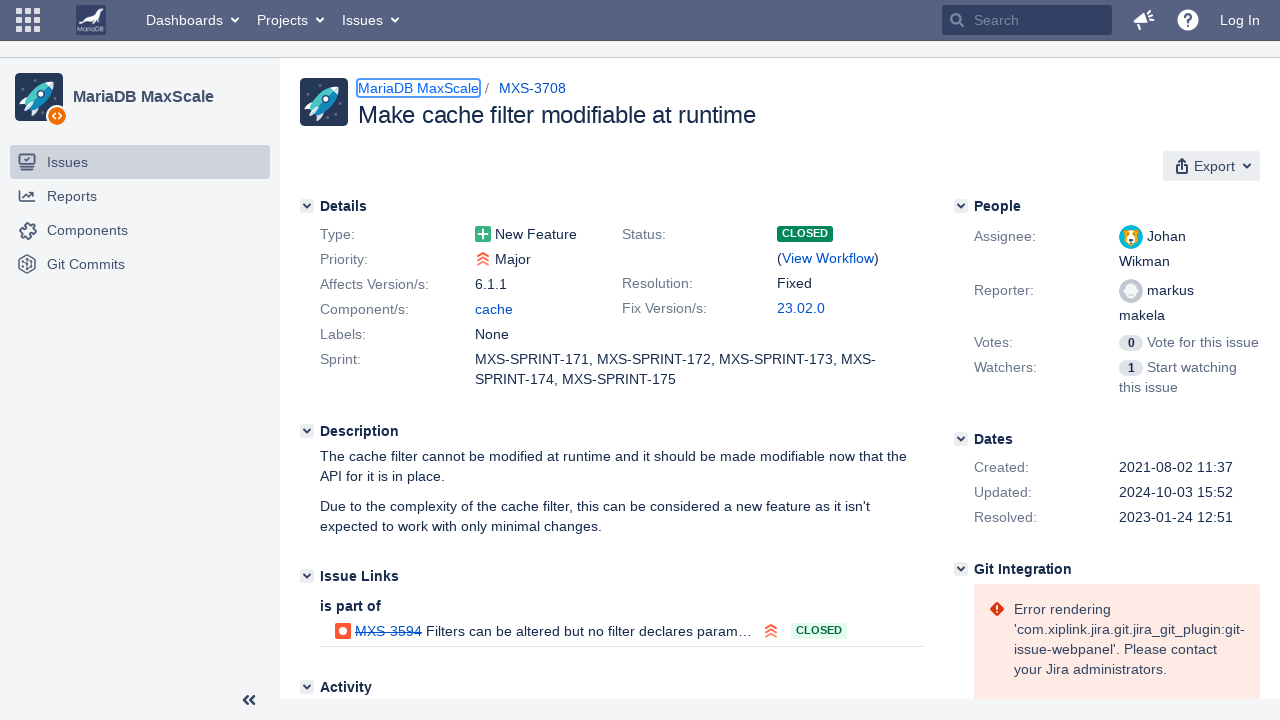

--- FILE ---
content_type: text/html;charset=UTF-8
request_url: https://jira.mariadb.org/browse/MXS-3708
body_size: 72627
content:
<!DOCTYPE html PUBLIC "null" "null"><html lang="en"><head>
    








<meta charset="utf-8"></meta>
<meta http-equiv="X-UA-Compatible" content="IE=Edge"></meta>
<meta name="application-name" content="JIRA" data-name="jira" data-version="8.20.16"></meta><meta name="ajs-server-scheme" content="https"></meta>
<meta name="ajs-server-port" content="443"></meta>
<meta name="ajs-server-name" content="jira.mariadb.org"></meta>
<meta name="ajs-behind-proxy" content="null"></meta>
<meta name="ajs-base-url" content="https://jira.mariadb.org"></meta>
<meta name="ajs-viewissue-use-history-api" content="false"></meta>
<meta name="ajs-jira-base-url" content="https://jira.mariadb.org"></meta>
<meta name="ajs-serverRenderedViewIssue" content="true"></meta>
<meta name="ajs-dev-mode" content="false"></meta>
<meta name="ajs-context-path" content=""></meta>
<meta name="ajs-version-number" content="8.20.16"></meta>
<meta name="ajs-build-number" content="820016"></meta>
<meta name="ajs-is-beta" content="false"></meta>
<meta name="ajs-is-rc" content="false"></meta>
<meta name="ajs-is-snapshot" content="false"></meta>
<meta name="ajs-is-milestone" content="false"></meta>
<meta name="ajs-remote-user" content=""></meta>
<meta name="ajs-remote-user-fullname" content=""></meta>
<meta name="ajs-user-locale" content="en"></meta>
<meta name="ajs-user-locale-group-separator" content=","></meta>
<meta name="ajs-app-title" content="Jira"></meta>
<meta name="ajs-keyboard-shortcuts-enabled" content="true"></meta>
<meta name="ajs-keyboard-accesskey-modifier" content="Ctrl+Alt"></meta>
<meta name="ajs-enabled-dark-features" content="[&quot;ka.AJAX_PREFETCH&quot;,&quot;heatmapper.disabled&quot;,&quot;com.atlassian.jira.agile.darkfeature.edit.closed.sprint.enabled&quot;,&quot;jira.plugin.devstatus.phasetwo&quot;,&quot;jira.frother.reporter.field&quot;,&quot;com.atlassian.jira.jira-feedback-plugin&quot;,&quot;atlassian.rest.xsrf.legacy.enabled&quot;,&quot;com.atlassian.jira.security.endpoint.anonymous.access.dashboard.disabled&quot;,&quot;jira.administration.workflow.validation&quot;,&quot;jira.site.darkfeature.admin&quot;,&quot;jira.issue.status.lozenge&quot;,&quot;com.atlassian.jira.projects.issuenavigator&quot;,&quot;jira.plugin.devstatus.phasetwo.enabled&quot;,&quot;jira.plugin.fisheye.tab.enabled&quot;,&quot;casper.WORKFLOW_TAB&quot;,&quot;jira.onboarding.cyoa&quot;,&quot;com.atlassian.jira.agile.darkfeature.kanplan.enabled&quot;,&quot;com.atlassian.jira.projects.sidebar.DEFER_RESOURCES&quot;,&quot;jira.zdu.admin-updates-ui&quot;,&quot;ka.STABLE_SEARCH&quot;,&quot;sd.new.settings.sidebar.location.disabled&quot;,&quot;jira.plugin.devstatus.automatic.transitioning&quot;,&quot;com.atlassian.jira.security.endpoint.anonymous.access.projectCategory.disabled&quot;,&quot;com.atlassian.jira.agile.darkfeature.editable.detailsview&quot;,&quot;nps.survey.inline.dialog&quot;,&quot;jira.plugin.devstatus.phasefour.enabled&quot;,&quot;com.atlassian.jira.projects.issuenavigator.cachefix&quot;,&quot;jira.plugin.devstatus.bamboo.enabled&quot;,&quot;com.atlassian.jira.migration.skip.invalid.workflow.rule&quot;,&quot;atlassian.connect.dhe.disabled.awl-gebsun.rhcloud.com&quot;,&quot;com.atlassian.jira.config.BIG_PIPE&quot;,&quot;com.atlassian.jira.config.PDL&quot;,&quot;atlassian.aui.raphael.disabled&quot;,&quot;jira.user.darkfeature.admin&quot;,&quot;app-switcher.new&quot;,&quot;frother.assignee.field&quot;,&quot;jira.projectconfig.issuetypes.sidebar&quot;,&quot;com.atlassian.portfolio.simpleplans&quot;,&quot;com.atlassian.jira.config.ProjectConfig.MENU&quot;,&quot;com.atlassian.jira.agile.darkfeature.kanplan.epics.and.versions.enabled&quot;,&quot;com.atlassian.jira.agile.darkfeature.sprint.goal.enabled&quot;,&quot;jira.priorities.per.project.edit.default.enabled&quot;,&quot;jira.plugin.projects.version.tab.feedback.banner&quot;,&quot;jira.event.mau.logging.disable&quot;,&quot;jira.zdu.jmx-monitoring&quot;,&quot;atlassian.connect.dhe.disabled.aip-flyingagile.rhcloud.com&quot;,&quot;com.atlassian.portfolio.simpleplans.dependencytab&quot;,&quot;jira.bamboo.legacy.force&quot;,&quot;jira.zdu.cluster-upgrade-state&quot;,&quot;com.atlassian.jira.email.templates.readFromJiraHome&quot;,&quot;com.atlassian.jira.agile.darkfeature.splitissue&quot;,&quot;jira.plugin.devstatus.background.refresh.enabled&quot;,&quot;ka.SPLIT_VIEW&quot;,&quot;com.atlassian.jira.migration.remote-link-migration.feature&quot;,&quot;com.atlassian.jira.config.CoreFeatures.LICENSE_ROLES_ENABLED&quot;,&quot;casper.VIEW_ISSUE&quot;,&quot;jira.option.captcha.on.signup&quot;,&quot;jira.export.csv.enabled&quot;,&quot;ka.AJAX_VIEW_ISSUE&quot;]"></meta>
<meta name="ajs-in-admin-mode" content="false"></meta>
<meta name="ajs-is-sysadmin" content="false"></meta>
<meta name="ajs-is-admin" content="false"></meta>
<meta name="ajs-outgoing-mail-enabled" content="true"></meta>
<meta name="ajs-archiving-enabled" content="false"></meta>
<meta name="ajs-date-relativize" content="true"></meta>
<meta name="ajs-date-time" content="HH:mm"></meta>
<meta name="ajs-date-day" content="EEEE HH:mm"></meta>
<meta name="ajs-date-dmy" content="yyyy-MM-dd"></meta>
<meta name="ajs-date-complete" content="yyyy-MM-dd HH:mm"></meta>
<meta name="ajs-use-iso8601" content="true"></meta>
<script type="text/javascript">var AJS=AJS||{};AJS.debug=true;</script>


    
<meta id="atlassian-token" name="atlassian-token" content="BMYZ-O6CS-8UL5-2UBH_f10d911aea5d9e5f1de447f2822547688eefbf64_lout"></meta>



<link rel="shortcut icon" href="/s/lu2ama/820016/12ta74/_/images/fav-jsw.png"></link>


    



<!--[if IE]><![endif]-->
<script type="text/javascript">
    (function() {
        var contextPath = '';

        function printDeprecatedMsg() {
            if (console && console.warn) {
                console.warn('DEPRECATED JS - contextPath global variable has been deprecated since 7.4.0. Use `wrm/context-path` module instead.');
            }
        }

        Object.defineProperty(window, 'contextPath', {
            get: function() {
                printDeprecatedMsg();
                return contextPath;
            },
            set: function(value) {
                printDeprecatedMsg();
                contextPath = value;
            }
        });
    })();

</script>
<script>
window.WRM=window.WRM||{};window.WRM._unparsedData=window.WRM._unparsedData||{};window.WRM._unparsedErrors=window.WRM._unparsedErrors||{};
WRM._unparsedData["com.atlassian.plugins.atlassian-plugins-webresource-plugin:context-path.context-path"]="\"\"";
WRM._unparsedData["jira.core:feature-flags-data.feature-flag-data"]="{\"enabled-feature-keys\":[\"ka.AJAX_PREFETCH\",\"heatmapper.disabled\",\"com.atlassian.jira.agile.darkfeature.edit.closed.sprint.enabled\",\"jira.plugin.devstatus.phasetwo\",\"jira.frother.reporter.field\",\"com.atlassian.jira.jira-feedback-plugin\",\"atlassian.rest.xsrf.legacy.enabled\",\"com.atlassian.jira.security.endpoint.anonymous.access.dashboard.disabled\",\"jira.administration.workflow.validation\",\"jira.site.darkfeature.admin\",\"jira.issue.status.lozenge\",\"com.atlassian.jira.projects.issuenavigator\",\"jira.plugin.devstatus.phasetwo.enabled\",\"jira.plugin.fisheye.tab.enabled\",\"casper.WORKFLOW_TAB\",\"jira.onboarding.cyoa\",\"com.atlassian.jira.agile.darkfeature.kanplan.enabled\",\"com.atlassian.jira.projects.sidebar.DEFER_RESOURCES\",\"jira.zdu.admin-updates-ui\",\"ka.STABLE_SEARCH\",\"sd.new.settings.sidebar.location.disabled\",\"jira.plugin.devstatus.automatic.transitioning\",\"com.atlassian.jira.security.endpoint.anonymous.access.projectCategory.disabled\",\"com.atlassian.jira.agile.darkfeature.editable.detailsview\",\"nps.survey.inline.dialog\",\"jira.plugin.devstatus.phasefour.enabled\",\"com.atlassian.jira.projects.issuenavigator.cachefix\",\"jira.plugin.devstatus.bamboo.enabled\",\"com.atlassian.jira.migration.skip.invalid.workflow.rule\",\"atlassian.connect.dhe.disabled.awl-gebsun.rhcloud.com\",\"com.atlassian.jira.config.BIG_PIPE\",\"com.atlassian.jira.config.PDL\",\"atlassian.aui.raphael.disabled\",\"jira.user.darkfeature.admin\",\"app-switcher.new\",\"frother.assignee.field\",\"jira.projectconfig.issuetypes.sidebar\",\"com.atlassian.portfolio.simpleplans\",\"com.atlassian.jira.config.ProjectConfig.MENU\",\"com.atlassian.jira.agile.darkfeature.kanplan.epics.and.versions.enabled\",\"com.atlassian.jira.agile.darkfeature.sprint.goal.enabled\",\"jira.priorities.per.project.edit.default.enabled\",\"jira.plugin.projects.version.tab.feedback.banner\",\"jira.event.mau.logging.disable\",\"jira.zdu.jmx-monitoring\",\"atlassian.connect.dhe.disabled.aip-flyingagile.rhcloud.com\",\"com.atlassian.portfolio.simpleplans.dependencytab\",\"jira.bamboo.legacy.force\",\"jira.zdu.cluster-upgrade-state\",\"com.atlassian.jira.email.templates.readFromJiraHome\",\"com.atlassian.jira.agile.darkfeature.splitissue\",\"jira.plugin.devstatus.background.refresh.enabled\",\"ka.SPLIT_VIEW\",\"com.atlassian.jira.migration.remote-link-migration.feature\",\"com.atlassian.jira.config.CoreFeatures.LICENSE_ROLES_ENABLED\",\"casper.VIEW_ISSUE\",\"jira.option.captcha.on.signup\",\"jira.export.csv.enabled\",\"ka.AJAX_VIEW_ISSUE\"],\"feature-flag-states\":{\"com.atlassian.jira.use.same.site.none.for.xsrf.token.cookie\":true,\"com.atlassian.jira.agile.darkfeature.handle.ug.usernames\":true,\"com.atlassian.jira.security.endpoint.non.admin.access.screens\":false,\"com.atlassian.jira.mailHandlerImapMessageQueryLegacy\":false,\"com.atlassian.jira.webhookEventsAsyncProcessing\":false,\"com.atlassian.jira.serAllowShareWithNonMember\":true,\"com.atlassian.troubleshooting.healthcheck.jira.license.limit\":false,\"com.atlassian.jira.diagnostics.perflog\":true,\"com.atlassian.jira.dbr\":true,\"com.atlassian.jira.agile.darkfeature.legacy.epic.picker\":false,\"com.atlassian.jira.issuetable.move.links.hidden\":true,\"com.atlassian.jira.agile.darkfeature.unlink.sprints.on.issue.move\":true,\"jira.renderer.consider.variable.format\":true,\"com.atlassian.jira.user.dbIdBasedKeyGenerationStrategy\":true,\"com.atlassian.jira.plugin.issuenavigator.jql.autocomplete.eagerlyLoaded\":false,\"com.atlassian.portfolio.dcBundling\":true,\"com.atlassian.jira.sharedEntityEditRights\":true,\"com.atlassian.jira.security.endpoint.anonymous.access.resolution\":false,\"com.atlassian.jira.agile.darkfeature.sprint.goal\":false,\"com.atlassian.jira.thumbnailsDeferredGeneration\":true,\"jira.cluster.monitoring.show.offline.nodes\":true,\"com.atlassian.jira.commentReactions\":true,\"data.pipeline.feature.jira.issue.links.export\":true,\"com.atlassian.jira.custom.csv.escaper\":true,\"com.atlassian.jira.fixedCommentDeletionNotifications\":true,\"com.atlassian.jira.allThumbnailsDeferred\":false,\"com.atlassian.jira.plugin.issuenavigator.filtersUxImprovment\":true,\"com.atlassian.jira.agile.darkfeature.kanplan.epics.and.versions\":false,\"jira.customfields.cleanup.identification\":false,\"data.pipeline.feature.jira.all.exportable.custom.fields\":true,\"com.atlassian.jira.defaultValuesForSystemFields\":true,\"jira.dc.cleanup.cluser.tasks\":true,\"jira.customfields.bulk.delete\":false,\"com.atlassian.jira.issues.archiving.filters\":false,\"mail.batching.override.core\":true,\"jira.users.and.roles.page.in.react\":true,\"jira.security.csp.sandbox\":true,\"com.atlassian.jira.agile.darkfeature.velocity.chart.ui\":true,\"com.atlassian.jira.returnDefaultAvatarsForBrokenAvatars\":true,\"com.atlassian.jira.agile.darkfeature.sprint.auto.management\":false,\"jira.jql.suggestrecentfields\":false,\"com.atlassian.jira.gdpr.rtbf\":true,\"com.atlassian.jira.security.xsrf.session.token\":true,\"com.atlassian.jira.agile.darkfeature.optimistic.transitions\":true,\"com.atlassian.jira.security.project.admin.revoke.with.application.access\":true,\"com.atlassian.jiranomenclature\":true,\"com.atlassian.jira.security.endpoint.non.admin.access.avatar.system\":false,\"com.atlassian.jira.agile.darkfeature.kanplan\":false,\"com.atlassian.jira.agile.darkfeature.future.sprint.dates\":true,\"com.atlassian.jira.filtersAndDashboardsShareableWithAllGroupsAndRoles\":true,\"jira.customfields.paginated.ui\":true,\"com.atlassian.jira.agile.darkfeature.edit.closed.sprint\":false,\"jira.create.linked.issue\":true,\"com.atlassian.jira.advanced.audit.log\":true,\"jira.sal.host.connect.accessor.existing.transaction.will.create.transactions\":true,\"external.links.new.window\":true,\"jira.quick.search\":true,\"jira.jql.smartautoselectfirst\":false,\"jira.jql.membersof.ignoreGlobalPermissionsForAnonymous\":false,\"data.pipeline.feature.jira.issue.history.export\":true,\"com.atlassian.jira.security.endpoint.non.browse.projects.access.fields\":false,\"atlassian.cdn.static.assets\":true,\"jira.richeditor.bidi.warning\":true,\"mail.batching\":false,\"com.atlassian.jira.privateEntitiesEditable\":true,\"com.atlassian.jira.security.endpoint.anonymous.access.priority\":false,\"jira.priorities.per.project.edit.default\":false,\"com.atlassian.jira.agile.darkfeature.issues.in.epic.details.view\":true,\"jira.priorities.per.project.jsd\":true,\"com.atlassian.jira.plugin.issuenavigator.anonymousPreventCfData\":false,\"com.atlassian.jira.agile.darkfeature.rapid.boards.bands\":true,\"com.atlassian.jira.agile.darkfeature.flexible.boards\":true,\"com.atlassian.jira.agile.darkfeature.sprint.picker.allsprints.suggestion\":true,\"com.atlassian.jira.agile.darkfeature.epic.validate.visibility\":true,\"jira.dc.lock.leasing\":true,\"com.atlassian.jira.accessibility.personal.settings\":true,\"mail.batching.create.section.cf\":true,\"com.atlassian.jira.send.email.notifications.to.user.without.application.access\":false,\"com.atlassian.jira.security.endpoint.non.browse.projects.access.autocompletedata\":false,\"com.atlassian.mail.server.managers.hostname.verification\":true,\"com.atlassian.jira.upgrade.startup.fix.index\":true,\"com.atlassian.jira.security.endpoint.anonymous.access.projectCategory\":false,\"jira.redirect.anonymous.404.errors\":true,\"com.atlassian.jira.issuetable.draggable\":true,\"com.atlassian.jira.attachments.generate.unique.suffix\":true,\"com.atlassian.jira.agile.darkfeature.kanban.hide.old.done.issues\":true,\"jira.version.based.node.reindex.service\":true,\"com.atlassian.jira.agile.darkfeature.backlog.showmore\":true,\"com.atlassian.jira.agile.darkfeature.sprint.plan\":false,\"com.atlassian.jira.security.endpoint.anonymous.access.issueLinkType\":false,\"com.atlassian.jira.security.LegacyJiraTypeResolver.WARN_ONLY\":false,\"data.pipeline.feature.jira.schema.version.2\":true,\"com.atlassian.jira.agile.darkfeature.burnupchart\":true,\"com.atlassian.jira.agile.darkfeature.velocity.sprint.picker\":false,\"com.atlassian.jira.issues.archiving.browse\":true,\"jira.instrumentation.laas\":false,\"com.atlassian.jira.security.ChartUtils.browse.projects.permission.check\":false,\"mail.batching.user.notification\":true,\"com.atlassian.portfolio.permission.check.for.permissions\":true,\"com.atlassian.jira.agile.darkfeature.dataonpageload\":true,\"data.pipeline.feature.jira.archived.issue.export\":false,\"com.atlassian.jira.projects.per.project.permission.query\":true,\"com.atlassian.jira.issues.archiving\":true,\"index.use.snappy\":true,\"jira.priorities.per.project\":true}}";
WRM._unparsedData["jira.core:default-comment-security-level-data.DefaultCommentSecurityLevelHelpLink"]="{\"extraClasses\":\"default-comment-level-help\",\"title\":\"Commenting on an Issue\",\"url\":\"https://docs.atlassian.com/jira/jcore-docs-0820/Editing+and+collaborating+on+issues#Editingandcollaboratingonissues-restrictacomment\",\"isLocal\":false}";
WRM._unparsedData["jira.core:dateFormatProvider.allFormats"]="{\"dateFormats\":{\"meridiem\":[\"AM\",\"PM\"],\"eras\":[\"BC\",\"AD\"],\"months\":[\"January\",\"February\",\"March\",\"April\",\"May\",\"June\",\"July\",\"August\",\"September\",\"October\",\"November\",\"December\"],\"monthsShort\":[\"Jan\",\"Feb\",\"Mar\",\"Apr\",\"May\",\"Jun\",\"Jul\",\"Aug\",\"Sep\",\"Oct\",\"Nov\",\"Dec\"],\"weekdaysShort\":[\"Sun\",\"Mon\",\"Tue\",\"Wed\",\"Thu\",\"Fri\",\"Sat\"],\"weekdays\":[\"Sunday\",\"Monday\",\"Tuesday\",\"Wednesday\",\"Thursday\",\"Friday\",\"Saturday\"]},\"lookAndFeelFormats\":{\"relativize\":\"true\",\"time\":\"HH:mm\",\"day\":\"EEEE HH:mm\",\"dmy\":\"yyyy-MM-dd\",\"complete\":\"yyyy-MM-dd HH:mm\"}}";
WRM._unparsedData["com.atlassian.jira.jira-issue-nav-components:issueviewer.features"]="{\"rteEnabled\":false}";
WRM._unparsedData["com.atlassian.jira.jira-quick-edit-plugin:create-issue-data.data"]="{\"configurableSystemFieldIds\":[\"description\"]}";
WRM._unparsedData["com.atlassian.jira.plugins.jira-dnd-attachment-plugin:dnd-issue-drop-zone.thumbnail-mime-types"]="\"image/png,image/vnd.wap.wbmp,image/x-png,image/jpeg,image/bmp,image/gif\"";
WRM._unparsedData["com.atlassian.jira.plugins.jira-dnd-attachment-plugin:dnd-issue-drop-zone.upload-limit"]="\"10485760\"";
WRM._unparsedData["com.atlassian.plugins.helptips.jira-help-tips:help-tip-manager.JiraHelpTipData"]="{\"anonymous\":true}";
WRM._unparsedData["com.atlassian.jira.jira-view-issue-plugin:controller-subtasks.controller.subtasks.parameters"]="{\"url\":\"/rest/api/2/issue/{issueId}/subtask/move\"}";
WRM._unparsedData["com.atlassian.jira.plugins.jira-wiki-editor:wiki-editor-thumbnails.thumbnails-allowed"]="true";
WRM._unparsedData["com.atlassian.jira.plugins.jira-wiki-editor:wiki-editor-resources.help-data"]="{\"showHelp\":false}";
WRM._unparsedData["jira.core:terminology-data.terminology"]="{\"terminologyEntries\":[{\"originalName\":\"sprint\",\"originalNamePlural\":\"sprints\",\"newName\":\"sprint\",\"newNamePlural\":\"sprints\",\"isDefault\":true},{\"originalName\":\"epic\",\"originalNamePlural\":\"epics\",\"newName\":\"epic\",\"newNamePlural\":\"epics\",\"isDefault\":true}],\"isTerminologyActive\":false}";
WRM._unparsedData["com.atlassian.analytics.analytics-client:policy-update-init.policy-update-data-provider"]="false";
WRM._unparsedData["com.atlassian.analytics.analytics-client:programmatic-analytics-init.programmatic-analytics-data-provider"]="false";
WRM._unparsedData["com.atlassian.jira.plugins.jira-slack-server-integration-plugin:slack-link-error-resources.slack-link-error"]="{}";
WRM._unparsedData["jira.core:avatar-picker-data.data"]="{}";
WRM._unparsedData["com.atlassian.jira.jira-header-plugin:dismissedFlags.flags"]="{\"dismissed\":[]}";
WRM._unparsedData["com.atlassian.jira.jira-header-plugin:newsletter-signup-tip-init.newsletterSignup"]="{\"signupDescription\":\"Get updates, inspiration and best practices from the team behind Jira.\",\"formUrl\":\"https://www.atlassian.com/apis/exact-target/{0}/subscribe?mailingListId=1401671\",\"signupTitle\":\"Sign up!\",\"signupId\":\"newsletter-signup-tip\",\"showNewsletterTip\":false}";
WRM._unparsedData["com.atlassian.jira.project-templates-plugin:project-templates-plugin-resources.ptAnalyticsData"]="{\"instanceCreatedDate\":\"2012-12-03\"}";
WRM._unparsedData["jira.core:user-message-flags-data.adminLockout"]="{}";
WRM._unparsedData["jira.request.correlation-id"]="\"7dc0d08f28cf34\"";
WRM._unparsedData["project-id"]="10600";
WRM._unparsedData["project-key"]="\"MXS\"";
WRM._unparsedData["project-name"]="\"MariaDB MaxScale\"";
WRM._unparsedData["project-type"]="\"software\"";
WRM._unparsedData["com.atlassian.jira.jira-projects-issue-navigator:generic-filters"]="[{\"id\":\"allissues\",\"jql\":\"project = \\\"{0}\\\" ORDER BY {1}\",\"defaultOrderby\":\"created DESC\",\"label\":\"All issues\",\"requiresUser\":false,\"supportsInlineIssueCreate\":true,\"fields\":[]},{\"id\":\"allopenissues\",\"jql\":\"project = \\\"{0}\\\" AND resolution = Unresolved ORDER BY {1}\",\"defaultOrderby\":\"priority DESC, updated DESC\",\"label\":\"Open issues\",\"requiresUser\":false,\"supportsInlineIssueCreate\":true,\"fields\":[\"resolution\"]},{\"id\":\"doneissues\",\"jql\":\"project = \\\"{0}\\\" AND statusCategory = Done ORDER BY {1}\",\"defaultOrderby\":\"updated DESC\",\"label\":\"Done issues\",\"requiresUser\":false,\"supportsInlineIssueCreate\":false,\"fields\":[\"status\"]},{\"id\":\"recentlyviewed\",\"jql\":\"project = \\\"{0}\\\" AND issuekey in issueHistory() ORDER BY {1}\",\"defaultOrderby\":\"lastViewed DESC\",\"label\":\"Viewed recently\",\"requiresUser\":false,\"supportsInlineIssueCreate\":true,\"fields\":[\"issuekey\"]},{\"id\":\"addedrecently\",\"jql\":\"project = \\\"{0}\\\" AND created \u003e= -1w ORDER BY {1}\",\"defaultOrderby\":\"created DESC\",\"label\":\"Created recently\",\"requiresUser\":false,\"supportsInlineIssueCreate\":true,\"fields\":[\"created\"]},{\"id\":\"resolvedrecently\",\"jql\":\"project = \\\"{0}\\\" AND resolutiondate \u003e= -1w ORDER BY {1}\",\"defaultOrderby\":\"updated DESC\",\"label\":\"Resolved recently\",\"requiresUser\":false,\"supportsInlineIssueCreate\":false,\"fields\":[\"resolutiondate\"]},{\"id\":\"updatedrecently\",\"jql\":\"project = \\\"{0}\\\" AND updated \u003e= -1w ORDER BY {1}\",\"defaultOrderby\":\"updated DESC\",\"label\":\"Updated recently\",\"requiresUser\":false,\"supportsInlineIssueCreate\":true,\"fields\":[\"updated\"]}]";
WRM._unparsedData["com.atlassian.jira.jira-projects-issue-navigator:default-filter-priority"]="[\"allopenissues\",\"allissues\"]";
WRM._unparsedData["com.atlassian.jira.jira-projects-issue-navigator:can-manage-filters"]="false";
WRM._unparsedData["com.atlassian.jira.jira-projects-issue-navigator:project-filters"]="[]";
WRM._unparsedData["com.atlassian.jira.jira-projects-issue-navigator:can-create-issues"]="false";
WRM._unparsedData["projectId"]="10600";
WRM._unparsedData["projectKey"]="\"MXS\"";
WRM._unparsedData["projectType"]="\"software\"";
WRM._unparsedData["com.atlassian.jira.jira-projects-issue-navigator:server-rendered"]="true";
WRM._unparsedData["archivingProjectHelpUrl"]="\"https://docs.atlassian.com/jira/jadm-docs-0820/Archiving+a+project\"";
WRM._unparsedData["archivingIssueHelpUrl"]="\"https://docs.atlassian.com/jira/jadm-docs-0820/Archiving+an+issue\"";
if(window.WRM._dataArrived)window.WRM._dataArrived();</script>
<link type="text/css" rel="stylesheet" href="/s/2c21342762a6a02add1c328bed317ffd-CDN/lu2ama/820016/12ta74/0a8bac35585be7fc6c9cc5a0464cd4cf/_/download/contextbatch/css/_super/batch.css" data-wrm-key="_super" data-wrm-batch-type="context" media="all"></link>
<link type="text/css" rel="stylesheet" href="/s/7ebd35e77e471bc30ff0eba799ebc151-CDN/lu2ama/820016/12ta74/fdcf21d0dc3103cc73766ad29689dfbd/_/download/contextbatch/css/jira.browse.project,project.issue.navigator,jira.view.issue,jira.general,jira.global,atl.general,-_super/batch.css?agile_global_admin_condition=true&jag=true&jira.create.linked.issue=true&slack-enabled=true" data-wrm-key="jira.browse.project,project.issue.navigator,jira.view.issue,jira.general,jira.global,atl.general,-_super" data-wrm-batch-type="context" media="all"></link>
<script type="text/javascript" src="/s/5cfefd7a827817ec6c0fb6b6c27a61d7-CDN/lu2ama/820016/12ta74/0a8bac35585be7fc6c9cc5a0464cd4cf/_/download/contextbatch/js/_super/batch.js?locale=en" data-wrm-key="_super" data-wrm-batch-type="context" data-initially-rendered=""></script>
<script type="text/javascript" src="/s/4c22167080bac5f14211a80f232525c9-CDN/lu2ama/820016/12ta74/fdcf21d0dc3103cc73766ad29689dfbd/_/download/contextbatch/js/jira.browse.project,project.issue.navigator,jira.view.issue,jira.general,jira.global,atl.general,-_super/batch.js?agile_global_admin_condition=true&jag=true&jira.create.linked.issue=true&locale=en&slack-enabled=true" data-wrm-key="jira.browse.project,project.issue.navigator,jira.view.issue,jira.general,jira.global,atl.general,-_super" data-wrm-batch-type="context" data-initially-rendered=""></script>
<script type="text/javascript" src="/s/cb72cbfb1f816a58480050440fb024f8-CDN/lu2ama/820016/12ta74/c92c0caa9a024ae85b0ebdbed7fb4bd7/_/download/contextbatch/js/atl.global,-_super/batch.js?locale=en" data-wrm-key="atl.global,-_super" data-wrm-batch-type="context" data-initially-rendered=""></script>
<script type="text/javascript" src="/s/d41d8cd98f00b204e9800998ecf8427e-CDN/lu2ama/820016/12ta74/1.0/_/download/batch/jira.webresources:calendar-en/jira.webresources:calendar-en.js" data-wrm-key="jira.webresources:calendar-en" data-wrm-batch-type="resource" data-initially-rendered=""></script>
<script type="text/javascript" src="/s/d41d8cd98f00b204e9800998ecf8427e-CDN/lu2ama/820016/12ta74/1.0/_/download/batch/jira.webresources:calendar-localisation-moment/jira.webresources:calendar-localisation-moment.js" data-wrm-key="jira.webresources:calendar-localisation-moment" data-wrm-batch-type="resource" data-initially-rendered=""></script>
<link type="text/css" rel="stylesheet" href="/s/b04b06a02d1959df322d9cded3aeecc1-CDN/lu2ama/820016/12ta74/a2ff6aa845ffc9a1d22fe23d9ee791fc/_/download/contextbatch/css/jira.global.look-and-feel,-_super/batch.css" data-wrm-key="jira.global.look-and-feel,-_super" data-wrm-batch-type="context" media="all"></link>

<script type="text/javascript" src="/rest/api/1.0/shortcuts/820016/4d5c9761011d3360a00891a7d5c4a9c4/shortcuts.js?context=issuenavigation&context=issueaction"></script>


<script>
window.WRM=window.WRM||{};window.WRM._unparsedData=window.WRM._unparsedData||{};window.WRM._unparsedErrors=window.WRM._unparsedErrors||{};
WRM._unparsedData["com.atlassian.jira.jira-issue-nav-components:inline-edit-enabled"]="true";
WRM._unparsedData["should-display-chaperone"]="false";
if(window.WRM._dataArrived)window.WRM._dataArrived();</script>
<link type="text/css" rel="stylesheet" href="/s/3ac36323ba5e4eb0af2aa7ac7211b4bb-CDN/lu2ama/820016/12ta74/d176f0986478cc64f24226b3d20c140d/_/download/contextbatch/css/com.atlassian.jira.projects.sidebar.init,-_super,-project.issue.navigator,-jira.view.issue/batch.css?jira.create.linked.issue=true" data-wrm-key="com.atlassian.jira.projects.sidebar.init,-_super,-project.issue.navigator,-jira.view.issue" data-wrm-batch-type="context" media="all"></link>
<script type="text/javascript" src="/s/2ca8997a069d3bdcad81a8f5ca87bde1-CDN/lu2ama/820016/12ta74/d176f0986478cc64f24226b3d20c140d/_/download/contextbatch/js/com.atlassian.jira.projects.sidebar.init,-_super,-project.issue.navigator,-jira.view.issue/batch.js?jira.create.linked.issue=true&locale=en" data-wrm-key="com.atlassian.jira.projects.sidebar.init,-_super,-project.issue.navigator,-jira.view.issue" data-wrm-batch-type="context" data-initially-rendered=""></script>
<meta charset="utf-8"></meta><meta http-equiv="X-UA-Compatible" content="IE=edge"></meta>
    






<meta name="ajs-can-search-users" content="false"></meta>
<meta name="ajs-can-edit-watchers" content="false"></meta>
<meta name="ajs-default-avatar-url" content="https://jira.mariadb.org/secure/useravatar?size=xsmall&avatarId=10123"></meta>
<meta name="ajs-issue-project-type" content="software"></meta>
<meta name="ajs-issue-key" content="MXS-3708"></meta>
<meta name="ajs-server-view-issue-is-editable" content="false"></meta>

<title>[MXS-3708] Make cache filter modifiable at runtime - Jira</title>
<link rel="search" type="application/opensearchdescription+xml" href="/osd.jsp" title="[MXS-3708] Make cache filter modifiable at runtime - Jira"></link>


</head><body id="jira" class="aui-layout aui-theme-default  " data-version="8.20.16">
<div id="page">
    <header id="header" role="banner">
        






<script>
require(["jquery", "jira/license-banner"], function ($, licenseBanner) {
    $(function () { // eslint-disable-line @atlassian/onready-checks/no-jquery-onready
        licenseBanner.showLicenseBanner("");
        licenseBanner.showLicenseFlag("");
    });
});
</script>



        




        


<a class="aui-skip-link" href="/login.jsp?os_destination=%2Fbrowse%2FMXS-3708">Log in</a><a class="aui-skip-link" href="#main">Skip to main content</a><a class="aui-skip-link" href="#sidebar">Skip to sidebar</a><nav class="aui-header aui-dropdown2-trigger-group" aria-label="Site"><div class="aui-header-inner"><div class="aui-header-before"><button class=" aui-dropdown2-trigger app-switcher-trigger aui-dropdown2-trigger-arrowless" aria-controls="app-switcher" aria-haspopup="true" role="button" data-aui-trigger="" href="#app-switcher"><span class="aui-icon aui-icon-small aui-iconfont-appswitcher">Linked Applications</span></button><div id="app-switcher" class="aui-dropdown2 aui-style-default" role="menu" hidden="" data-is-switcher="true" data-environment="{&quot;isUserAdmin&quot;:false,&quot;isAppSuggestionAvailable&quot;:false,&quot;isSiteAdminUser&quot;:false}"><div class="app-switcher-loading">Loading…</div></div></div><div class="aui-header-primary"><span id="logo" class="aui-header-logo aui-header-logo-custom"><a href="https://jira.mariadb.org/secure/MyJiraHome.jspa" aria-label="Go to home page"><img src="/s/lu2ama/820016/12ta74/_/jira-logo-scaled.png" alt="Jira"></img></a></span><ul class="aui-nav"><li><a href="/secure/Dashboard.jspa" class=" aui-nav-link aui-dropdown2-trigger aui-dropdown2-ajax" id="home_link" aria-haspopup="true" aria-controls="home_link-content" title="View and manage your dashboards" accesskey="d" elementtiming="app-header">Dashboards</a><div class="aui-dropdown2 aui-style-default" id="home_link-content" data-aui-dropdown2-ajax-key="home_link"></div></li><li><a href="/browse/MXS" class=" aui-nav-link aui-dropdown2-trigger aui-dropdown2-ajax" id="browse_link" aria-haspopup="true" aria-controls="browse_link-content" title="View recent projects and browse a list of projects" accesskey="p">Projects</a><div class="aui-dropdown2 aui-style-default" id="browse_link-content" data-aui-dropdown2-ajax-key="browse_link"></div></li><li><a href="/issues/" class=" aui-nav-link aui-dropdown2-trigger aui-dropdown2-ajax" id="find_link" aria-haspopup="true" aria-controls="find_link-content" title="Search for issues and view recent issues" accesskey="i">Issues</a><div class="aui-dropdown2 aui-style-default" id="find_link-content" data-aui-dropdown2-ajax-key="find_link"></div></li>
</ul></div><div class="aui-header-secondary"><ul class="aui-nav">
<li id="quicksearch-menu">
    <form action="/secure/QuickSearch.jspa" method="get" id="quicksearch" class="aui-quicksearch dont-default-focus ajs-dirty-warning-exempt">
        <input id="quickSearchInput" autocomplete="off" class="search" type="text" title="Search" placeholder="Search" name="searchString" accesskey="q"></input>
        <input type="submit" class="hidden" value="Search"></input>
    </form>
</li>
<li><a class="jira-feedback-plugin" role="button" aria-haspopup="true" id="jira-header-feedback-link" href="#"><span class="aui-icon aui-icon-small aui-iconfont-feedback">Give feedback to Atlassian</span></a></li>




    <li id="system-help-menu">
        <a class="aui-nav-link aui-dropdown2-trigger aui-dropdown2-trigger-arrowless" id="help_menu" aria-haspopup="true" aria-owns="system-help-menu-content" href="https://docs.atlassian.com/jira/jcore-docs-0820/" target="_blank" rel="noopener noreferrer" title="Help"><span class="aui-icon aui-icon-small aui-iconfont-question-filled">Help</span></a>
        <div id="system-help-menu-content" class="aui-dropdown2 aui-style-default">
                            <div class="aui-dropdown2-section">
                                                                <ul id="jira-help" class="aui-list-truncate">
                                                            <li>
                                    <a id="view_core_help" class="aui-nav-link " title="Go to the online documentation for Jira Core" href="https://docs.atlassian.com/jira/jcore-docs-0820/" target="_blank">Jira Core help</a>
                                </li>
                                                            <li>
                                    <a id="keyshortscuthelp" class="aui-nav-link " title="Get more information about Jira's Keyboard Shortcuts" href="/secure/ViewKeyboardShortcuts!default.jspa" target="_blank">Keyboard Shortcuts</a>
                                </li>
                                                            <li>
                                    <a id="rem-help-item-link" class="aui-nav-link " href="https://thestarware.atlassian.net/wiki/spaces/REM/overview" target="_blank">Issue Reminders help</a>
                                </li>
                                                            <li>
                                    <a id="view_about" class="aui-nav-link " title="Get more information about Jira" href="/secure/AboutPage.jspa">About Jira</a>
                                </li>
                                                            <li>
                                    <a id="view_credits" class="aui-nav-link " title="See who did what" href="/secure/credits/AroundTheWorld!default.jspa" target="_blank">Jira Credits</a>
                                </li>
                                                    </ul>
                                    </div>
                    </div>
    </li>









<li id="user-options">
            <a class="aui-nav-link login-link" href="/login.jsp?os_destination=%2Fbrowse%2FMXS-3708">Log In</a>
                <div id="user-options-content" class="aui-dropdown2 aui-style-default">
                            <div class="aui-dropdown2-section">
                                                        </div>
                    </div>
    </li>
</ul></div></div><!-- .aui-header-inner--><aui-header-end></aui-header-end></nav><!-- .aui-header -->
    </header>
    


<div id="announcement-banner" class="alertHeader">
    <script>(function(i,s,o,g,r,a,m){i['GoogleAnalyticsObject']=r;i[r]=i[r]||function(){
  (i[r].q=i[r].q||[]).push(arguments)},i[r].l=1*new Date();a=s.createElement(o),
  m=s.getElementsByTagName(o)[0];a.async=1;a.src=g;m.parentNode.insertBefore(a,m)
  })(window,document,'script','//www.google-analytics.com/analytics.js','ga');
  ga('create', 'UA-7526194-5', 'auto');
  ga('send', 'pageview');</script>

</div>


    <div id="content">
<big-pipe data-id="sidebar-id" unresolved=""></big-pipe><section class="aui-sidebar  sidebar-placeholder"><div class="aui-sidebar-wrapper"><div class="aui-sidebar-body"></div><div class="aui-sidebar-footer"><button class="aui-button aui-button-subtle aui-sidebar-toggle aui-sidebar-footer-tipsy" title="Expand sidebar ( [ )" data-tooltip="Expand sidebar ( [ )"><span class="aui-icon aui-icon-small aui-iconfont-chevron-double-left"></span></button></div></div></section><script id="projects-sidebar-events-attach">
        (function () {
            var scriptTag = document.getElementById('projects-sidebar-events-attach');
            var sidebarElement = document.querySelector('big-pipe[data-id=sidebar-id]');
            sidebarElement.addEventListener('error', function (e) {
                require(['jira/projects/sidebar/sidebar-placeholder-initializer'], function (sidebarPlaceholderInitializer) {
                    sidebarPlaceholderInitializer.onError(e);
                });
            });
            sidebarElement.addEventListener('success', function (e) {
                require(['jira/projects/sidebar/sidebar-placeholder-initializer'], function (sidebarPlaceholderInitializer) {
                    sidebarPlaceholderInitializer.onSuccess(e);
                });
            });
            scriptTag.parentElement.removeChild(scriptTag);
        }())
    </script><script id="projects-sidebar-init">
    require(['jira/projects/sidebar/expansion-manager'], function(expansionManager) {
        var scriptTag = document.getElementById('projects-sidebar-init');
        var sidebar = AJS.sidebar('.aui-sidebar');
        expansionManager(sidebar);
        scriptTag.parentElement.removeChild(scriptTag);
    });
    </script><div class="aui-page-panel"><div class="aui-page-panel-inner"><div class="issue-navigator"><main id="main" class="content" role="main"><div class="issue-view"><div class="navigation-tools"><div class="pager-container"></div><div class="collapse-container"></div></div><div class="issue-container"><div id="issue-content" class="issue-edit-form"><header id="stalker" class="issue-header js-stalker"><div class="issue-header-content"><div class="aui-page-header"><div class="aui-page-header-inner"><div class="aui-page-header-image"><span id="10600" class="aui-avatar aui-avatar-large aui-avatar-project jira-system-avatar"><span class="aui-avatar-inner"><img id="project-avatar" alt="Uploaded image for project: 'MariaDB MaxScale'" src="https://jira.mariadb.org/secure/projectavatar?pid=10600&avatarId=10011"></img></span></span></div><div class="aui-page-header-main"><ol class="aui-nav aui-nav-breadcrumbs"><li><a id="project-name-val" href="/browse/MXS">MariaDB MaxScale</a></li><li><a class="issue-link" data-issue-key="MXS-3708" href="/browse/MXS-3708" id="key-val" rel="101708">MXS-3708</a></li></ol><h1 id="summary-val">Make cache filter modifiable at runtime</h1></div><div class="aui-page-header-actions"><div id="issue-header-pager"></div></div></div></div><div class="command-bar"><div class="ops-cont"><div class="ops-menus aui-toolbar2"><div class="aui-toolbar2-inner"><div class="aui-toolbar2-primary"><div id="opsbar-ops-login-lnk_container" class="aui-buttons pluggable-ops"><a id="ops-login-lnk" title="Log In" class="aui-button toolbar-trigger" href="/login.jsp?os_destination=%2Fbrowse%2FMXS-3708"><span class="trigger-label">Log In</span></a></div><div id="opsbar-opsbar-operations" class="aui-buttons pluggable-ops"></div><div id="opsbar-opsbar-transitions" class="aui-buttons pluggable-ops"></div><div id="opsbar-opsbar-admin" class="aui-buttons pluggable-ops"></div><div id="opsbar-opsbar-restore" class="aui-buttons pluggable-ops"></div></div><div class="aui-toolbar2-secondary"><div id="opsbar-jira.issue.tools" class="aui-buttons pluggable-ops"><a href="#" id="viewissue-export" aria-owns="viewissue-export_drop" aria-haspopup="true" title="Export this issue in another format" class="aui-button  aui-dropdown2-trigger" data-aui-alignment-container=".command-bar"><span class="icon icon-default aui-icon aui-icon-small aui-iconfont-export"></span> <span class="dropdown-text">Export</span></a></div></div></div></div><aui-dropdown-menu id="viewissue-export_drop"><ul><aui-item-link href="/si/jira.issueviews:issue-xml/MXS-3708/MXS-3708.xml" id="jira.issueviews:issue-xml"><span class="trigger-label">XML</span></aui-item-link><aui-item-link href="/si/jira.issueviews:issue-word/MXS-3708/MXS-3708.doc" id="jira.issueviews:issue-word"><span class="trigger-label">Word</span></aui-item-link><aui-item-link href="/si/jira.issueviews:issue-html/MXS-3708/MXS-3708.html" id="jira.issueviews:issue-html"><span class="trigger-label">Printable</span></aui-item-link></ul></aui-dropdown-menu></div></div></div></header><div class="issue-body-content"><div class="aui-group issue-body"><div class="aui-item issue-main-column"><div id="details-module" class="module toggle-wrap"><div id="details-module_heading" class="mod-header"><button class="aui-button toggle-title" aria-label="Details" aria-controls="details-module" aria-expanded="true"><svg xmlns="http://www.w3.org/2000/svg" width="14" height="14"><g fill="none" fill-rule="evenodd"><path d="M3.29175 4.793c-.389.392-.389 1.027 0 1.419l2.939 2.965c.218.215.5.322.779.322s.556-.107.769-.322l2.93-2.955c.388-.392.388-1.027 0-1.419-.389-.392-1.018-.392-1.406 0l-2.298 2.317-2.307-2.327c-.194-.195-.449-.293-.703-.293-.255 0-.51.098-.703.293z" fill="#344563"></path></g></svg></button><h4 class="toggle-title" id="details-module-label">Details</h4><ul class="ops"></ul></div><div class="mod-content">










<ul id="issuedetails" class="property-list two-cols">
                
<li class="item">
    <div class="wrap">
        <strong class="name" title="Type">
            <label for="issuetype">Type:</label>
        </strong>
        <span id="type-val" class="value">
                        <img alt="" height="16" src="/secure/viewavatar?size=xsmall&avatarId=14111&avatarType=issuetype" title="New Feature - A new feature of the product, which has yet to be developed." width="16"></img> New Feature
        </span>
    </div>
</li>                    <li class="item item-right">
    <div class="wrap">
        <strong class="name" title="Status">Status:</strong>
            <span id="status-val" class="value">
                                <span class=" jira-issue-status-lozenge aui-lozenge jira-issue-status-lozenge-green jira-issue-status-lozenge-done jira-issue-status-lozenge-max-width-medium" data-tooltip="<span class=&quot;jira-issue-status-tooltip-title&quot;>Closed</span>">Closed</span>            </span>
                    <span class="status-view">(<a href="/browse/MXS-3708?workflowName=MariaDB+v4&stepId=6" class="issueaction-viewworkflow jira-workflow-designer-link" title="MariaDB v4: MXS-3708" data-track-click="issue.viewworkflow">View Workflow</a>)</span>
            </div>
</li>
    
                        <li class="item new">
    <div class="wrap">
        <strong class="name" title="Priority">
            <label for="priority-field">Priority:</label>
        </strong>
        <span id="priority-val" class="value">
                                        <img alt="" height="16" src="/images/icons/priorities/major.svg" title="Major - Major loss of function." width="16"></img>  Major                     </span>
    </div>
</li>                                
<li class="item item-right">
    <div class="wrap">
        <strong class="name" title="Resolution">Resolution:</strong>
        <span id="resolution-val" class="value resolved">
                             Fixed
                    </span>
    </div>
</li>                                

<li class="item">
    <div class="wrap">
        <strong class="name" title="Affects Version/s">
            <label for="versions-textarea">Affects Version/s:</label>
        </strong>
        <span id="versions-val" class="value">
                                        <span class="shorten" id="versions-field">
                                            <span title="6.1.1 GA, Change Date: 2025-07-14">6.1.1</span>                                    </span>
                    </span>
    </div>
</li>                                
<li class="item item-right">
    <div class="wrap">
        <strong class="name" title="Fix Version/s">
            <label for="fixVersions">
                Fix Version/s:
            </label>
        </strong>
        <span id="fixfor-val" class="value">
                                        <span class="shorten" id="fixVersions-field">
                                            <a href="/issues/?jql=project+%3D+MXS+AND+fixVersion+%3D+23.02.0" title="23.02.0 Beta, Change Date: 2027-02-21">23.02.0</a>                                    </span>
                    </span>
    </div>
</li>                                

<li class="item">
    <div class="wrap">
        <strong class="name" title="Component/s">
           <label for="components">Component/s:</label>
        </strong>
        <span id="components-val" class="value">
                                        <span class="shorten" id="components-field">
                                            <a href="/issues/?jql=project+%3D+MXS+AND+component+%3D+cache" title="cache ">cache</a>                                    </span>
                    </span>
    </div>
</li>                                    


<li class="item full-width">
    <div class="wrap" id="wrap-labels">
        <strong class="name" title="Labels">
            <label for="labels-textarea">Labels:</label>
        </strong>
                <div class="labels-wrap value">
            <span class="labels" id="labels-101708-value">None</span>
            </div>
    </div>
</li>            </ul>

<div id="customfieldmodule">
    <div class="aui-tabs horizontal-tabs" id="customfield-tabs">
                    <div id="customfield-panel-1" class=" active-pane">
                        <ul class="property-list">
                                                    <li id="rowForcustomfield_10400" class="item">
        <div class="wrap">
            <strong title="Sprint" class="name">
                                    <label for="customfield_10400">Sprint:</label>
                            </strong>
            <div id="customfield_10400-val" class="value type-gh-sprint" data-fieldtype="gh-sprint" data-fieldtypecompletekey="com.pyxis.greenhopper.jira:gh-sprint">
                                    MXS-SPRINT-171, MXS-SPRINT-172, MXS-SPRINT-173, MXS-SPRINT-174, MXS-SPRINT-175
                            </div>
        </div>
    </li>
                                        </ul>
        </div>
        </div></div>
</div></div><div id="descriptionmodule" class="module toggle-wrap"><div id="descriptionmodule_heading" class="mod-header"><button class="aui-button toggle-title" aria-label="Description" aria-controls="descriptionmodule" aria-expanded="true"><svg xmlns="http://www.w3.org/2000/svg" width="14" height="14"><g fill="none" fill-rule="evenodd"><path d="M3.29175 4.793c-.389.392-.389 1.027 0 1.419l2.939 2.965c.218.215.5.322.779.322s.556-.107.769-.322l2.93-2.955c.388-.392.388-1.027 0-1.419-.389-.392-1.018-.392-1.406 0l-2.298 2.317-2.307-2.327c-.194-.195-.449-.293-.703-.293-.255 0-.51.098-.703.293z" fill="#344563"></path></g></svg></button><h4 class="toggle-title" id="descriptionmodule-label">Description</h4><ul class="ops"></ul></div><div class="mod-content"><div id="description-val" class="field-ignore-highlight">
    <div class="user-content-block">
                    <p>The cache filter cannot be modified at runtime and it should be made modifiable now that the API for it is in place.</p>

<p>Due to the complexity of the cache filter, this can be considered a new feature as it isn't expected to work with only minimal changes.</p>
            </div>
</div>
</div></div><div id="dnd-metadata" class="module toggle-wrap"><div id="dnd-metadata_heading" class="mod-header"><button class="aui-button toggle-title" aria-label="Attachments" aria-controls="dnd-metadata" aria-expanded="true"><svg xmlns="http://www.w3.org/2000/svg" width="14" height="14"><g fill="none" fill-rule="evenodd"><path d="M3.29175 4.793c-.389.392-.389 1.027 0 1.419l2.939 2.965c.218.215.5.322.779.322s.556-.107.769-.322l2.93-2.955c.388-.392.388-1.027 0-1.419-.389-.392-1.018-.392-1.406 0l-2.298 2.317-2.307-2.327c-.194-.195-.449-.293-.703-.293-.255 0-.51.098-.703.293z" fill="#344563"></path></g></svg></button><h4 class="toggle-title" id="dnd-metadata-label">Attachments</h4><ul class="ops"></ul></div><div class="mod-content"><div id="dnd-metadata-webpanel" data-can-attach="false" data-project-type="software" data-upload-limit="10485760" data-thumbnails-allowed="true"></div></div></div><div id="linkingmodule" class="module toggle-wrap"><div id="linkingmodule_heading" class="mod-header"><button class="aui-button toggle-title" aria-label="Issue Links" aria-controls="linkingmodule" aria-expanded="true"><svg xmlns="http://www.w3.org/2000/svg" width="14" height="14"><g fill="none" fill-rule="evenodd"><path d="M3.29175 4.793c-.389.392-.389 1.027 0 1.419l2.939 2.965c.218.215.5.322.779.322s.556-.107.769-.322l2.93-2.955c.388-.392.388-1.027 0-1.419-.389-.392-1.018-.392-1.406 0l-2.298 2.317-2.307-2.327c-.194-.195-.449-.293-.703-.293-.255 0-.51.098-.703.293z" fill="#344563"></path></g></svg></button><h4 class="toggle-title" id="linkingmodule-label">Issue Links</h4><ul class="ops"></ul></div><div class="mod-content">






<div class="links-container" data-default-link-icon="/images/icons/generic_link_16.png">
                <dl class="links-list ">
            <dt title="is part of">is part of</dt>
                            <dd id="internal-100250_10100">
                    <div class="link-content">
                                                    



<p>
            <img src="/secure/viewavatar?size=xsmall&avatarId=14103&avatarType=issuetype" width="16" height="16" title="Bug - A problem which impairs or prevents the functions of the product." alt="Bug - A problem which impairs or prevents the functions of the product."></img>
        <span title="MXS-3594: Filters can be altered but no filter declares parameters as alterable">
        <a href="/browse/MXS-3594" data-issue-key="MXS-3594" class="issue-link link-title resolution">MXS-3594</a>
        <span class="link-summary">Filters can be altered but no filter declares parameters as alterable</span>
    </span>
</p>
<ul class="link-snapshot">
        <li class="priority">        <img src="/images/icons/priorities/major.svg" width="16" height="16" title="Major - Major loss of function." alt="Major - Major loss of function."></img>
    </li>
                <li class="status">
                        <span class=" jira-issue-status-lozenge aui-lozenge jira-issue-status-lozenge-green jira-issue-status-lozenge-done aui-lozenge-subtle jira-issue-status-lozenge-max-width-short" data-tooltip="<span class=&quot;jira-issue-status-tooltip-title&quot;>Closed</span>">Closed</span>
                    </li>
    </ul>
                                            </div>
                                    </dd>
                    </dl>
        </div>
</div></div><div id="activitymodule" class="module toggle-wrap"><div id="activitymodule_heading" class="mod-header"><button class="aui-button toggle-title" aria-label="Activity" aria-controls="activitymodule" aria-expanded="true"><svg xmlns="http://www.w3.org/2000/svg" width="14" height="14"><g fill="none" fill-rule="evenodd"><path d="M3.29175 4.793c-.389.392-.389 1.027 0 1.419l2.939 2.965c.218.215.5.322.779.322s.556-.107.769-.322l2.93-2.955c.388-.392.388-1.027 0-1.419-.389-.392-1.018-.392-1.406 0l-2.298 2.317-2.307-2.327c-.194-.195-.449-.293-.703-.293-.255 0-.51.098-.703.293z" fill="#344563"></path></g></svg></button><h4 class="toggle-title" id="activitymodule-label">Activity</h4><ul class="ops"></ul></div><div class="mod-content">
<big-pipe data-id="activity-panel-pipe-id" style="height: 70px">
    <div></div>
</big-pipe>
</div></div></div><div id="viewissuesidebar" class="aui-item issue-side-column"><div id="peoplemodule" class="module toggle-wrap"><div id="peoplemodule_heading" class="mod-header"><button class="aui-button toggle-title" aria-label="People" aria-controls="peoplemodule" aria-expanded="true"><svg xmlns="http://www.w3.org/2000/svg" width="14" height="14"><g fill="none" fill-rule="evenodd"><path d="M3.29175 4.793c-.389.392-.389 1.027 0 1.419l2.939 2.965c.218.215.5.322.779.322s.556-.107.769-.322l2.93-2.955c.388-.392.388-1.027 0-1.419-.389-.392-1.018-.392-1.406 0l-2.298 2.317-2.307-2.327c-.194-.195-.449-.293-.703-.293-.255 0-.51.098-.703.293z" fill="#344563"></path></g></svg></button><h4 class="toggle-title" id="peoplemodule-label">People</h4><ul class="ops"></ul></div><div class="mod-content">





<div class="item-details people-details" id="peopledetails">
                        
<dl>
    <dt title="Assignee">
        <label for="assignee-field">Assignee:</label>
    </dt>
    <dd>
        <span id="assignee-val" class="view-issue-field">

            <span class="user-hover" id="issue_summary_assignee_johan.wikman" rel="johan.wikman">
            

    
    <span class="aui-avatar aui-avatar-small"><span class="aui-avatar-inner"><img src="https://jira.mariadb.org/secure/useravatar?size=small&avatarId=17315" alt="johan.wikman"></img></span></span>
            Johan Wikman
        </span>
    </span>
            </dd>
</dl>                                
<dl>
    <dt title="Reporter">
        <label for="reporter-field">Reporter:</label>
    </dt>
    <dd>
        <span id="reporter-val" class="view-issue-field">

            <span class="user-hover" id="issue_summary_reporter_markus makela" rel="markus makela">
            

    
    <span class="aui-avatar aui-avatar-small"><span class="aui-avatar-inner"><img src="https://jira.mariadb.org/secure/useravatar?size=small&avatarId=10122" alt="markus makela"></img></span></span>
            markus makela
        </span>
    </span>
    </dd>
</dl>                </div>
    <div class="item-details">
                        <dl>
        <dt title="Votes">Votes:</dt>
        <dd>
                                <aui-badge id="vote-data" class="">0</aui-badge>
            
                                                <span id="vote-label" title="You have to be logged in to vote for an issue.">Vote for this issue</span>
                    </dd>
    </dl>
                            <dl>
        <dt title="Watchers">Watchers:</dt>
        <dd>
                                
                                
                            <aui-badge id="watcher-data" class="">1</aui-badge>
            
                                        <span id="watch-label" title="You have to be logged in to watch an issue.">Start watching this issue</span>
                    </dd>
    </dl>
        </div>
</div></div><div id="datesmodule" class="module toggle-wrap"><div id="datesmodule_heading" class="mod-header"><button class="aui-button toggle-title" aria-label="Dates" aria-controls="datesmodule" aria-expanded="true"><svg xmlns="http://www.w3.org/2000/svg" width="14" height="14"><g fill="none" fill-rule="evenodd"><path d="M3.29175 4.793c-.389.392-.389 1.027 0 1.419l2.939 2.965c.218.215.5.322.779.322s.556-.107.769-.322l2.93-2.955c.388-.392.388-1.027 0-1.419-.389-.392-1.018-.392-1.406 0l-2.298 2.317-2.307-2.327c-.194-.195-.449-.293-.703-.293-.255 0-.51.098-.703.293z" fill="#344563"></path></g></svg></button><h4 class="toggle-title" id="datesmodule-label">Dates</h4><ul class="ops"></ul></div><div class="mod-content">
<div class="item-details">
            <dl class="dates">
            <dt>
                                    Created:
                            </dt>
            <dd class="date user-tz" title="2021-08-02 11:37">
                <span data-name="Created" id="created-val" data-fieldtype="datetime">
                                                                                                        <time class="livestamp" datetime="2021-08-02T11:37:01+0000">2021-08-02 11:37</time>                                                                                         </span>
            </dd>
        </dl>
            <dl class="dates">
            <dt>
                                    Updated:
                            </dt>
            <dd class="date user-tz" title="2024-10-03 15:52">
                <span data-name="Updated" id="updated-val" data-fieldtype="datetime">
                                                                                                        <time class="livestamp" datetime="2024-10-03T15:52:32+0000">2024-10-03 15:52</time>                                                                                         </span>
            </dd>
        </dl>
            <dl class="dates">
            <dt>
                                    Resolved:
                            </dt>
            <dd class="date user-tz" title="2023-01-24 12:51">
                <span data-name="Resolved" id="resolutiondate-val" data-fieldtype="datetime">
                                                                                                        <time class="livestamp" datetime="2023-01-24T12:51:13+0000">2023-01-24 12:51</time>                                                                                         </span>
            </dd>
        </dl>
    </div>
</div></div><div id="git-issue-webpanel" class="module toggle-wrap"><div id="git-issue-webpanel_heading" class="mod-header"><button class="aui-button toggle-title" aria-label="Git Integration" aria-controls="git-issue-webpanel" aria-expanded="true"><svg xmlns="http://www.w3.org/2000/svg" width="14" height="14"><g fill="none" fill-rule="evenodd"><path d="M3.29175 4.793c-.389.392-.389 1.027 0 1.419l2.939 2.965c.218.215.5.322.779.322s.556-.107.769-.322l2.93-2.955c.388-.392.388-1.027 0-1.419-.389-.392-1.018-.392-1.406 0l-2.298 2.317-2.307-2.327c-.194-.195-.449-.293-.703-.293-.255 0-.51.098-.703.293z" fill="#344563"></path></g></svg></button><h4 class="toggle-title" id="git-issue-webpanel-label">Git Integration</h4><ul class="ops"></ul></div><div class="mod-content"><div class="aui-message aui-message-error"><p>Error rendering 'com.xiplink.jira.git.jira_git_plugin:git-issue-webpanel'. Please contact your Jira administrators.</p><p></p></div></div></div></div></div></div></div></div></div></main></div></div></div><div class="issue-navigator-init"></div>
    </div>
    <footer id="footer" role="contentinfo">
        

<section class="footer-body">
<ul class="atlassian-footer">
    <li>
        Atlassian Jira <a class="seo-link" rel="nofollow" href="https://www.atlassian.com/software/jira">Project Management Software</a>
            </li>
    <li>
        <a id="about-link" rel="nofollow" href="/secure/AboutPage.jspa/secure/AboutPage.jspa">About Jira</a>
    </li>
    <li>
        <a id="footer-report-problem-link" rel="nofollow" href="/secure/CreateIssue!default.jspa">Report a problem</a>
    </li>
</ul>
    <p class="atlassian-footer">
        <span class="licensemessage">
                Powered by a free Atlassian <a rel="nofollow" href="http://www.atlassian.com/software/jira">Jira</a> open source license for MariaDB Corporation Ab. Try Jira - <a rel="nofollow" href="http://www.atlassian.com/software/jira">bug tracking software</a> for <i>your</i> team.

        </span>
    </p>

    <div id="footer-logo"><a rel="nofollow" href="http://www.atlassian.com/">Atlassian</a></div>
</section>











<fieldset class="hidden parameters">
    <input type="hidden" title="loggedInUser" value=""></input>
    <input type="hidden" title="ajaxTimeout" value="The call to the Jira server did not complete within the timeout period.  We are unsure of the result of this operation."></input>
    <input type="hidden" title="JiraVersion" value="8.20.16"></input>
    <input type="hidden" title="ajaxUnauthorised" value="You are not authorised to perform this operation. Please log in."></input>
    <input type="hidden" title="baseURL" value="https://jira.mariadb.org"></input>
    <input type="hidden" title="ajaxCommsError" value="The Jira server could not be contacted. This may be a temporary glitch or the server may be down. "></input>
    <input type="hidden" title="ajaxServerError" value="The Jira server was contacted but has returned an error response. We are unsure of the result of this operation."></input>
    <input type="hidden" title="ajaxErrorCloseDialog" value="Close this dialog and press refresh in your browser"></input>
    <input type="hidden" title="ajaxErrorDialogHeading" value="Communications Breakdown"></input>

    <input type="hidden" title="dirtyMessage" value="You have entered new data on this page. If you navigate away from this page without first saving your data, the changes will be lost."></input>
    <input type="hidden" title="dirtyDialogMessage" value="You have entered new data in this dialog. If you navigate away from this dialog without first saving your data, the changes will be lost. Click cancel to return to the dialog."></input>
    <input type="hidden" title="keyType" value="Type"></input>
    <input type="hidden" title="keyThen" value="then"></input>
    <input type="hidden" title="dblClickToExpand" value="Double click to expand"></input>
    <input type="hidden" title="actions" value="Actions"></input>
    <input type="hidden" title="removeItem" value="Remove"></input>
    <input type="hidden" title="workflow" value="Workflow"></input>
    <input type="hidden" title="labelNew" value="New Label"></input>
    <input type="hidden" title="issueActionsHint" value="Begin typing for available operations or press down to see all"></input>
    <input type="hidden" title="closelink" value="Close"></input>
    <input type="hidden" title="dotOperations" value="Operations"></input>
    <input type="hidden" title="dotLoading" value="Loading..."></input>
    <input type="hidden" title="frotherSuggestions" value="Suggestions"></input>
    <input type="hidden" title="frotherNomatches" value="No Matches"></input>
    <input type="hidden" title="multiselectVersionsError" value="{0} is not a valid version."></input>
    <input type="hidden" title="multiselectComponentsError" value="{0} is not a valid component."></input>
    <input type="hidden" title="multiselectGenericError" value="The value {0} is invalid."></input>
</fieldset>

    </footer>
</div>


<script type="text/javascript" src="/s/d41d8cd98f00b204e9800998ecf8427e-CDN/lu2ama/820016/12ta74/1.0/_/download/batch/jira.webresources:bigpipe-js/jira.webresources:bigpipe-js.js" data-wrm-key="jira.webresources:bigpipe-js" data-wrm-batch-type="resource" data-initially-rendered=""></script>
<script>
window.WRM=window.WRM||{};window.WRM._unparsedData=window.WRM._unparsedData||{};window.WRM._unparsedErrors=window.WRM._unparsedErrors||{};
WRM._unparsedData["activity-panel-pipe-id"]="\"\\n\\n\\n\\n\\n\\n\\n\\n\\n\\n\\n    \u003cdiv class=\\\"tabwrap aui-tabs horizontal-tabs aui-tabs-disabled\\\"\u003e\\n\\n        \u003cul id=\\\"issue-tabs\\\" class=\\\"tabs-menu\\\"\u003e\\n                                \\n            \u003cli class=\\\"menu-item \\\"\\n                id=\\\"all-tabpanel\\\"\\n                data-id=\\\"all-tabpanel\\\"\\n                data-key=\\\"com.atlassian.jira.plugin.system.issuetabpanels:all-tabpanel\\\"\\n                data-label=\\\"All\\\"\\n                data-href=\\\"\\/browse\\/MXS-3708?page=com.atlassian.jira.plugin.system.issuetabpanels:all-tabpanel\\\"\\n            \u003e\\n                                    \u003ca id=\\\"all-tabpanel\\\" href=\\\"\\/browse\\/MXS-3708?page=com.atlassian.jira.plugin.system.issuetabpanels:all-tabpanel\\\" class=\\\"ajax-activity-content\\\"\u003eAll\u003c\\/a\u003e\\n                            \u003c\\/li\u003e\\n                                \\n            \u003cli class=\\\"menu-item  active-tab active \\\"\\n                id=\\\"comment-tabpanel\\\"\\n                data-id=\\\"comment-tabpanel\\\"\\n                data-key=\\\"com.atlassian.jira.plugin.system.issuetabpanels:comment-tabpanel\\\"\\n                data-label=\\\"Comments\\\"\\n                data-href=\\\"\\/browse\\/MXS-3708?page=com.atlassian.jira.plugin.system.issuetabpanels:comment-tabpanel\\\"\\n            \u003e\\n                                    \u003ca tabindex=\\\"0\\\"\u003eComments\u003c\\/a\u003e\\n                            \u003c\\/li\u003e\\n                                \\n            \u003cli class=\\\"menu-item \\\"\\n                id=\\\"changehistory-tabpanel\\\"\\n                data-id=\\\"changehistory-tabpanel\\\"\\n                data-key=\\\"com.atlassian.jira.plugin.system.issuetabpanels:changehistory-tabpanel\\\"\\n                data-label=\\\"History\\\"\\n                data-href=\\\"\\/browse\\/MXS-3708?page=com.atlassian.jira.plugin.system.issuetabpanels:changehistory-tabpanel\\\"\\n            \u003e\\n                                    \u003ca id=\\\"changehistory-tabpanel\\\" href=\\\"\\/browse\\/MXS-3708?page=com.atlassian.jira.plugin.system.issuetabpanels:changehistory-tabpanel\\\" class=\\\"ajax-activity-content\\\"\u003eHistory\u003c\\/a\u003e\\n                            \u003c\\/li\u003e\\n                                \\n            \u003cli class=\\\"menu-item \\\"\\n                id=\\\"activity-stream-issue-tab\\\"\\n                data-id=\\\"activity-stream-issue-tab\\\"\\n                data-key=\\\"com.atlassian.streams.streams-jira-plugin:activity-stream-issue-tab\\\"\\n                data-label=\\\"Activity\\\"\\n                data-href=\\\"\\/browse\\/MXS-3708?page=com.atlassian.streams.streams-jira-plugin:activity-stream-issue-tab\\\"\\n            \u003e\\n                                    \u003ca id=\\\"activity-stream-issue-tab\\\" href=\\\"\\/browse\\/MXS-3708?page=com.atlassian.streams.streams-jira-plugin:activity-stream-issue-tab\\\" class=\\\"ajax-activity-content\\\"\u003eActivity\u003c\\/a\u003e\\n                            \u003c\\/li\u003e\\n                                \\n            \u003cli class=\\\"menu-item \\\"\\n                id=\\\"transitions-summary-tabpanel\\\"\\n                data-id=\\\"transitions-summary-tabpanel\\\"\\n                data-key=\\\"com.googlecode.jira-suite-utilities:transitions-summary-tabpanel\\\"\\n                data-label=\\\"Transitions\\\"\\n                data-href=\\\"\\/browse\\/MXS-3708?page=com.googlecode.jira-suite-utilities:transitions-summary-tabpanel\\\"\\n            \u003e\\n                                    \u003ca id=\\\"transitions-summary-tabpanel\\\" href=\\\"\\/browse\\/MXS-3708?page=com.googlecode.jira-suite-utilities:transitions-summary-tabpanel\\\" class=\\\"ajax-activity-content\\\"\u003eTransitions\u003c\\/a\u003e\\n                            \u003c\\/li\u003e\\n                \u003c\\/ul\u003e\\n\\n                        \u003cdiv class=\\\"tabs-pane active-pane\\\"\u003e\u003c\\/div\u003e\\n    \u003c\\/div\u003e\\n    \u003cdiv class=\\\"issuePanelWrapper\\\"\u003e\\n        \u003cdiv class=\\\"issuePanelProgress\\\"\u003e\u003c\\/div\u003e\\n        \u003cdiv class=\\\"issuePanelContainer\\\" id=\\\"issue_actions_container\\\"\u003e\\n                                                \u003cdiv class=\\\"message-container\\\"\u003e\\n    There are no comments yet on this issue.\\n\u003c\\/div\u003e                                     \u003c\\/div\u003e\\n    \u003c\\/div\u003e\\n\"";
if(window.WRM._dataArrived)window.WRM._dataArrived();</script>
<script>
window.WRM=window.WRM||{};window.WRM._unparsedData=window.WRM._unparsedData||{};window.WRM._unparsedErrors=window.WRM._unparsedErrors||{};
WRM._unparsedData["scope-filter-data"]="{\"createScopeActions\":[],\"scopes\":[]}";
WRM._unparsedData["sidebar-collapsed-by-default"]="true";
WRM._unparsedData["com.atlassian.jira.projects.shortcuts:can-manage"]="false";
WRM._unparsedData["com.atlassian.jira.projects.shortcuts:with-icons"]="false";
WRM._unparsedData["com.atlassian.jira.projects.shortcuts:shortcuts"]="[]";
WRM._unparsedData["com.atlassian.jira.projects.shortcuts:project-id"]="10600";
WRM._unparsedData["sidebar-id"]="\"\u003csection class=\\\"aui-sidebar  projects-sidebar sidebar-pending\\\" \u003e\u003cdiv class=\\\"aui-sidebar-wrapper\\\"\u003e\u003cdiv class=\\\"aui-sidebar-body\\\"\u003e\u003cdiv class=\\\"aui-page-header\\\" \u003e\u003cdiv class=\\\"aui-page-header-inner\\\"\u003e\u003cdiv class=\\\"aui-page-header-image\\\" \u003e\u003ca href=\\\"\\/projects\\/MXS\\/summary\\\" title=\\\"MariaDB MaxScale\\\" class=\\\"jira-project-avatar\\\"\u003e\u003cspan class=\\\"aui-avatar aui-avatar-large aui-avatar-project\\\"\u003e\u003cspan class=\\\"aui-avatar-inner\\\"\u003e\u003cimg src=\\\"\\/secure\\/projectavatar?pid=10600&amp;avatarId=10011\\\" alt=\\\"MariaDB MaxScale\\\" \\/\u003e\u003c\\/span\u003e\u003c\\/span\u003e\u003cimg src=\\\"data:image\\/svg+xml;base64,[base64]\\\" alt=\\\"Project Type: software\\\" class=\\\"jira-project-avatar-icon\\\" \\/\u003e\u003c\\/a\u003e\u003c\\/div\u003e\u003cdiv class=\\\"aui-page-header-main\\\" \u003e\u003ch1\u003e\u003cdiv class=\\\"aui-group aui-group-split\\\"\u003e\u003cdiv class=\\\"aui-item project-title\\\"\u003e\u003ca href=\\\"\\/projects\\/MXS\\/summary\\\" title=\\\"MariaDB MaxScale\\\"\u003eMariaDB MaxScale\u003c\\/a\u003e\u003c\\/div\u003e\u003c\\/div\u003e\u003c\\/h1\u003e\u003c\\/div\u003e\u003cdiv class=\\\"aui-page-header-main scopeFilterContainer\\\" \u003e\u003c\\/div\u003e\u003c\\/div\u003e\u003c\\/div\u003e\u003cnav class=\\\"aui-navgroup aui-navgroup-vertical\\\"\u003e\u003cdiv class=\\\"aui-navgroup-inner sidebar-content-container jira-navigation\\\"\u003e\u003cdiv class=\\\"aui-sidebar-group aui-sidebar-group-tier-one\\\" data-id=\\\"sidebar-navigation-panel\\\"\u003e\u003cul class=\\\"aui-nav\\\"\u003e\u003cli class=\\\"aui-nav-selected\\\" \u003e\u003ca class=\\\"aui-nav-item \\\" href=\\\"\\/projects\\/MXS\\/issues\\\" data-link-id=\\\"com.atlassian.jira.jira-projects-issue-navigator:sidebar-issue-navigator\\\" \u003e\u003cspan class=\\\"aui-icon aui-icon-large icon-sidebar-issues aui-iconfont-issues\\\"\u003e\u003c\\/span\u003e\u003cspan class=\\\"aui-nav-item-label\\\" title=\\\"Issues\\\"\u003eIssues\u003c\\/span\u003e\u003c\\/a\u003e\u003c\\/li\u003e\u003cli  \u003e\u003ca class=\\\"aui-nav-item \\\" href=\\\"\\/projects\\/MXS?selectedItem=com.atlassian.jira.jira-projects-plugin:report-page\\\" data-link-id=\\\"com.atlassian.jira.jira-projects-plugin:report-page\\\" \u003e\u003cspan class=\\\"aui-icon aui-icon-large agile-icon-report aui-iconfont-graph-line\\\"\u003e\u003c\\/span\u003e\u003cspan class=\\\"aui-nav-item-label\\\" title=\\\"Reports\\\"\u003eReports\u003c\\/span\u003e\u003c\\/a\u003e\u003c\\/li\u003e\u003cli  \u003e\u003ca class=\\\"aui-nav-item \\\" href=\\\"\\/projects\\/MXS?selectedItem=com.atlassian.jira.jira-projects-plugin:components-page\\\" data-link-id=\\\"com.atlassian.jira.jira-projects-plugin:components-page\\\" \u003e\u003cspan class=\\\"aui-icon aui-icon-large icon-sidebar-components\\\"\u003e\u003c\\/span\u003e\u003cspan class=\\\"aui-nav-item-label\\\" title=\\\"Components\\\"\u003eComponents\u003c\\/span\u003e\u003c\\/a\u003e\u003c\\/li\u003e\u003cli  \u003e\u003ca class=\\\"aui-nav-item \\\" href=\\\"\\/projects\\/MXS?selectedItem=com.xiplink.jira.git.jira_git_plugin:git-project-view\\\" data-link-id=\\\"com.xiplink.jira.git.jira_git_plugin:git-project-view\\\" \u003e\u003cspan class=\\\"aui-icon aui-icon-large bbb-gp-git-project-view__icon\\\"\u003e\u003c\\/span\u003e\u003cspan class=\\\"aui-nav-item-label\\\" title=\\\"Git Commits\\\"\u003eGit Commits\u003c\\/span\u003e\u003c\\/a\u003e\u003c\\/li\u003e\u003c\\/ul\u003e\u003c\\/div\u003e\u003c\\/div\u003e\u003c\\/nav\u003e\u003c\\/div\u003e\u003cdiv class=\\\"aui-sidebar-footer\\\"\u003e\u003cbutton class=\\\"aui-button aui-button-subtle aui-sidebar-toggle aui-sidebar-footer-tipsy\\\" title=\\\"Expand sidebar ( [ )\\\" data-tooltip=\\\"Expand sidebar ( [ )\\\"\u003e\u003cspan class=\\\"aui-icon aui-icon-small aui-iconfont-chevron-double-left\\\"\u003e\u003c\\/span\u003e\u003c\\/button\u003e\u003c\\/div\u003e\u003c\\/div\u003e\u003c\\/section\u003e\"";
if(window.WRM._dataArrived)window.WRM._dataArrived();</script>
<script type="text/javascript" src="/s/d41d8cd98f00b204e9800998ecf8427e-CDN/lu2ama/820016/12ta74/1.0/_/download/batch/jira.webresources:bigpipe-init/jira.webresources:bigpipe-init.js" data-wrm-key="jira.webresources:bigpipe-init" data-wrm-batch-type="resource" data-initially-rendered=""></script>

<form id="jira_request_timing_info" class="dont-default-focus">
	<fieldset class="parameters hidden">
		<input type="hidden" title="jira.request.start.millis" value="1768666371897"></input>
		<input type="hidden" title="jira.request.server.time" value="103"></input>
		<input type="hidden" title="jira.request.id" value="972x56370906x2"></input>
		<input type="hidden" title="jira.session.expiry.time" value="-"></input>
		<input type="hidden" title="jira.session.expiry.in.mins" value="-"></input>
		<input id="jiraConcurrentRequests" type="hidden" name="jira.request.concurrent.requests" value="2"></input>
		<input type="hidden" title="db.reads.time.in.ms" value="12"></input>
		<input type="hidden" title="db.conns.time.in.ms" value="21"></input>
	</fieldset>
</form>
<!--
	         REQUEST ID : 972x56370906x2
	     REQUEST TIMESTAMP : [17/Jan/2026:16:12:51 +0000]
	        REQUEST TIME : 0.1040
	         ASESSIONID : -
	    CONCURRENT REQUESTS : 2

	           db.reads : OpSnapshot{name='db.reads', invocationCount=18, elapsedTotal=12516314, elapsedMin=498449, elapsedMax=1085113, resultSetSize=0, cpuTotal=0, cpuMin=0, cpuMax=0}
	           db.conns : OpSnapshot{name='db.conns', invocationCount=26, elapsedTotal=21900186, elapsedMin=474392, elapsedMax=2416556, resultSetSize=0, cpuTotal=0, cpuMin=0, cpuMax=0}
-->


</body></html>

--- FILE ---
content_type: text/css
request_url: https://jira.mariadb.org/s/d5715adaadd168a9002b108b2b039b50-CDN/lu2ama/820016/12ta74/be4b45e9cec53099498fa61c8b7acba4/_/download/contextbatch/css/jira.project.sidebar,-_super,-project.issue.navigator,-jira.general,-jira.browse.project,-jira.view.issue,-jira.global,-atl.general,-com.atlassian.jira.projects.sidebar.init/batch.css?agile_global_admin_condition=true&jag=true&jira.create.linked.issue=true&slack-enabled=true
body_size: 259753
content:
/* module-key = 'jira.webresources:change-project-type-dialog', location = '/ui/aui-layout/change-project-type.less' */
.change-project-type-avatar-icon{box-sizing:border-box;background-color:#f5f5f5;border-radius:11px;padding:2px;height:22px;width:22px;position:absolute;top:32px;left:140px}#change-project-type-dialog .throbber{margin-top:5px}.project-avatar-header .aui-avatar-project{position:absolute}.project-avatar-header .project-header{text-overflow:ellipsis;white-space:nowrap;overflow:hidden;padding-left:58px;min-height:59px;font-size:18px;padding-top:13px}.project-type-change-group{width:80%;margin-left:auto;margin-right:auto;padding-top:15px}.project-type-select-group{padding-top:10px}
/* module-key = 'jira.webresources:project-type-warning', location = '/static/projecttypes/warning/dialog/styles/styles.less' */
.project-type-warning-dialog{padding:15px}.project-type-warning-dialog .header span{font-size:22px;font-weight:bold;margin-left:5px}.project-type-warning-dialog .available-functionality-message{margin-top:15px}.project-type-warning-dialog .actions{margin-top:15px}.project-type-warning-dialog .aui-button{margin-right:15px}
/* module-key = 'com.atlassian.jira.jira-projects-plugin:scope-filter', location = '/sidebar/scopefilter/styles.less' */
.aui-sidebar-submenu .aui-navgroup-vertical .aui-nav.collapsed-scope-list li.selected-scope-filter{font-weight:bold;padding:5px 10px;overflow:hidden;text-overflow:ellipsis;white-space:nowrap}.aui-sidebar-submenu .aui-navgroup-vertical .aui-nav.collapsed-scope-list li.create-scope-action:only-child{margin-bottom:5px}.aui-sidebar-submenu .aui-navgroup-vertical .aui-nav.collapsed-scope-list li a{overflow:hidden;text-overflow:ellipsis;white-space:nowrap}.aui-sidebar-submenu .aui-navgroup-vertical .aui-nav.collapsed-scope-list hr{display:block;height:1px;background-color:rgba(9,30,66,0.13);border:none;width:95%}.aui-sidebar .collapsed-scope-filter-container+.aui-sidebar-group .aui-nav-heading{border-top:none}.projects-sidebar .aui-icon{--aui-icon-size:20px}.aui-page-header-main.scopeFilterContainer .aui-scope-filter-spectrum .aui-button.aui-button-subtle{white-space:nowrap;text-overflow:ellipsis;overflow:hidden;display:flex;align-items:center}.aui-sidebar .jira-navigation .aui-icon.aui-iconfont-add-small.aui-iconfont-add-small.aui-iconfont-add-small{width:14px;height:14px;vertical-align:middle;float:none}.aui-sidebar .jira-navigation .aui-icon.aui-iconfont-add-small.aui-iconfont-add-small.aui-iconfont-add-small::before{font-size:14px}.aui-scope-filter-spectrum{padding-top:10px;margin-right:-10px}.project-shortcuts-group .aui-iconfont-link{display:inline-block;color:#505f79}#sidebar-scope-filter-list .empty-boards-list{margin:7px 0 10px;text-align:center;letter-spacing:0;font-size:12px;line-height:1.81818182}.aui-layer .scope-filter-error-message-container{color:#6b778c;font-weight:600;margin-bottom:10px;text-align:center;letter-spacing:0;font-size:12px;line-height:1.81818182}.aui-layer .scope-filter-error-message{padding:5px 25px 10px}.aui-sidebar .scope-filter-error-message-container{display:none}
/* module-key = 'com.atlassian.jira.jira-projects-plugin:project-shortcuts-style', location = '/sidebar/project-shortcuts/style.less' */
.aui-inline-dialog-contents .aui-sidebar-submenu .aui-navgroup.aui-navgroup-vertical .aui-nav-item.project-shortcuts-group__add{display:none}.aui-sidebar .jira-sidebar-group-with-divider.project-shortcuts-group .aui-iconfont-link{display:none}.aui-sidebar[aria-expanded="false"] .jira-sidebar-group-with-divider.project-shortcuts-group .aui-iconfont-link{display:inline-block}#edit-project-shortcut-dialog .aui-dialog2-content{min-height:190px}.project-shortcuts-group .aui-nav-heading p{font-size:14px;font-weight:normal;margin-top:10px;text-transform:none}.aui-sidebar[aria-expanded="false"] .project-shortcuts-group{background:none;padding-left:0;padding-right:0;height:24px;text-align:center}.aui-sidebar[aria-expanded="false"] .project-shortcuts-group.aui-sidebar-group{border-top:none;height:20px;padding-top:7px}.aui-sidebar[aria-expanded="false"] .project-shortcuts-group_empty.project-shortcuts-group_empty{display:none}.aui-inline-dialog-contents .project-shortcuts-group__link .aui-icon,.aui-inline-dialog-contents .project-shortcuts-group__link+.project-shortcuts-group__actions,.aui-inline-dialog-contents .aui-sidebar-submenu .project-shortcuts-group__add{display:none}.project-shortcuts-group__description{margin:7px;font-size:12px}.project-shortcuts-group__description+.aui-nav{margin-top:0;padding-top:0}.project-shortcuts-group li:hover{background-color:transparent}.project-shortcuts-group.project-shortcuts-group .project-shortcuts-group__actions{overflow:hidden;position:absolute;z-index:1;padding:0;height:24px;width:30px}.project-shortcuts-group.project-shortcuts-group .project-shortcuts-group__actions.aui-button.aui-button-subtle{right:4px;top:5px}.project-shortcuts-group__actions>span{border-radius:2px;display:block;float:left;height:16px;margin:0;padding:0;position:relative;text-indent:-999em;width:15px}.project-shortcuts-group__actions>span::after{border:4px solid transparent;border-top-color:transparent;content:"";height:0;position:absolute;right:4px;top:6px;width:0}#inline-dialog-project-shortcuts-group__add-dialog{z-index:100001}#inline-dialog-project-shortcuts-group__add-dialog .contents{padding:15px;width:345px}#inline-dialog-project-shortcuts-group__add-dialog h3{font-size:20px;margin-bottom:10px}form.aui .project-shortcuts-field-group .field-group{padding-left:100px}form.aui .project-shortcuts-field-group label{width:85px;margin-left:-100px}form.aui .project-shortcuts-field-group .project-shortcuts-name-icon-block{max-width:250px}form.aui .project-shortcuts-field-group .project-shortcuts-name-icon-block .project-shortcuts-icons-picker{position:relative;border-bottom-right-radius:0;border-top-right-radius:0;border-right:0}form.aui .project-shortcuts-field-group .project-shortcuts-name-icon-block .project-shortcuts-icons-picker:focus{z-index:100002}form.aui .project-shortcuts-field-group .project-shortcuts-name-icon-block .project-shortcuts-icons-picker .aui-icon{background-position-y:-1px}form.aui .project-shortcuts-field-group .project-shortcuts-name-icon-block .project-shortcuts-icon-picker-block{float:left;box-sizing:border-box;width:54px}form.aui .project-shortcuts-field-group .project-shortcuts-name-icon-block .project-shortcuts-name-input-with-icon{position:relative;display:inline;border-bottom-left-radius:0;border-top-left-radius:0;width:calc(100% -  54px)}form.aui .project-shortcuts-field-group .project-shortcuts-name-icon-block .project-shortcuts-name-input-with-icon:focus{z-index:100002}.project-shortcuts-icons-list{z-index:100201;width:203px;padding-bottom:2px}.project-shortcuts-icons-list>ul>li{float:left}.project-shortcuts-icons-list .aui-icon,.project-shortcuts-icons-picker .aui-icon{width:20px;height:20px;background-repeat:no-repeat}.project-shortcuts-icon-link{background:url("[data-uri]")}.project-shortcuts-icon-bitbucket{background:url("[data-uri]")}.project-shortcuts-icon-cloud{background:url("[data-uri]")}.project-shortcuts-icon-confluence{background:url("[data-uri]")}.project-shortcuts-icon-crucible{background:url("[data-uri]")}.project-shortcuts-icon-file{background:url("[data-uri]")}.project-shortcuts-icon-fisheye{background:url("[data-uri]")}.project-shortcuts-icon-folder{background:url("[data-uri]")}.project-shortcuts-icon-hipchat{background:url("[data-uri]")}.project-shortcuts-icon-important{background:url("[data-uri]")}.project-shortcuts-icons-picker.active .aui-icon{filter:contrast(0) brightness(2)}.project-shortcuts-hidden-submit{background:transparent;border:0;clip:rect(0 0 0 0);height:0;overflow:hidden;padding:0;position:absolute;width:0}.project-shortcuts-submit.loading{position:relative}.jira-project-avatar-icon{box-sizing:border-box;background-color:#f4f5f7;border-radius:11px;padding:2px;height:22px;width:22px;position:absolute;top:32px;right:-5px}.jira-project-avatar{position:relative;display:inline-block}.aui-sidebar[aria-expanded="false"] .jira-project-avatar-icon{height:18px;width:18px;top:18px;left:18px}.jira-sidebar-group-with-divider.aui-sidebar-group .aui-nav-heading{padding:0 7px}.project-shortcuts-list .project-shortcut .project-shortcuts-group__actions{opacity:0}.project-shortcuts-list .project-shortcut .project-shortcuts-group__actions:focus,.project-shortcuts-list .project-shortcut .project-shortcuts-group__actions:hover{opacity:1}.aui-nav.project-shortcuts-list .project-shortcut .aui-button-subtle{position:absolute;z-index:1;right:4px;top:2px}.aui-nav.project-shortcuts-list .project-shortcut a:hover~.project-shortcuts-group__actions,.aui-nav.project-shortcuts-list .project-shortcut a:focus~.project-shortcuts-group__actions,.aui-nav.project-shortcuts-list .project-shortcut .project-shortcuts-group__actions:hover,.aui-nav.project-shortcuts-list .project-shortcut .project-shortcuts-group__actions:focus,.aui-nav.project-shortcuts-list .project-shortcut.aui-nav-selected .project-shortcuts-group__actions{display:flex;align-items:center;justify-content:center;opacity:1}.aui-nav.project-shortcuts-list .project-shortcut a:hover~.project-shortcuts-group__actions .aui-icon,.aui-nav.project-shortcuts-list .project-shortcut a:focus~.project-shortcuts-group__actions .aui-icon,.aui-nav.project-shortcuts-list .project-shortcut .project-shortcuts-group__actions:hover .aui-icon,.aui-nav.project-shortcuts-list .project-shortcut .project-shortcuts-group__actions:focus .aui-icon,.aui-nav.project-shortcuts-list .project-shortcut.aui-nav-selected .project-shortcuts-group__actions .aui-icon{height:var(--aui-icon-size);width:var(--aui-icon-size)}.aui-inline-dialog-contents .aui-nav.project-shortcuts-list .project-shortcut .project-shortcuts-group__actions,.aui-inline-dialog-contents .aui-nav.project-shortcuts-list .project-shortcut a:hover~.project-shortcuts-group__actions{display:none}
/* module-key = 'com.atlassian.jira.jira-projects-plugin:summary-page-icons', location = '/page/project/summary/icons.less' */
.icon-sidebar-summary{background:url("[data-uri]") no-repeat center center}.icon-sidebar-add-ons{background:url("[data-uri]") no-repeat center center;background-size:20px 20px}
/* module-key = 'com.atlassian.jira.jira-projects-plugin:release-page-styles', location = '/page/project/release/a11y-patterns.less' */
body.a11y-setting-issue-status-patterns .progressbar-container .progressbar__entry{background-repeat:no-repeat;background-position:center left}body.a11y-setting-issue-status-patterns .progressbar-container .progressbar__entry.progressbar__entry_complete{background-image:var(--a11y-patterns-svg--green-default)}body.a11y-setting-issue-status-patterns .progressbar-container .progressbar__entry.progressbar__entry_in-progress{background-image:var(--a11y-patterns-svg--blue-default)}body.a11y-setting-issue-status-patterns .progressbar-container .progressbar__entry.progressbar__entry_to-do{background-image:var(--a11y-patterns-svg--gray-default)}body.a11y-setting-issue-status-patterns .progress-statuses__table .progress-statuses__table__badge{background-position:center left;background-repeat:no-repeat;padding-left:16px}body.a11y-setting-issue-status-patterns .progress-statuses__table .progress-statuses__table__badge.progress-statuses__table__badge_complete{background-image:var(--a11y-patterns-svg--green-tiny)}body.a11y-setting-issue-status-patterns .progress-statuses__table .progress-statuses__table__badge.progress-statuses__table__badge_in-progress{background-image:var(--a11y-patterns-svg--blue-tiny)}body.a11y-setting-issue-status-patterns .progress-statuses__table .progress-statuses__table__badge.progress-statuses__table__badge_to-do{background-image:var(--a11y-patterns-svg--gray-tiny)}
/* module-key = 'com.atlassian.jira.jira-projects-plugin:release-page-styles', location = '/page/project/release/styles.less' */
.aui-page-header-fixed{padding:20px}.aui-page-header-fixed__legacy{padding-top:0;padding-left:0;padding-bottom:20px}.aui-page-header-fixed h1{height:29px}.aui-page-header-fixed.header-with-border{border-bottom:1px solid #c1c7d0}.aui-page-panel-content-no-table{display:inherit;width:100%}.header-with-filter{border-bottom:1px solid #c1c7d0;padding-left:10px;margin-top:-20px}.header-with-filter-adjustment{margin-top:-10px}.contains-header{padding:0}.projects-panel-inner-content{padding:20px}.operation{line-height:20px;white-space:nowrap}.operation span{vertical-align:middle}.dynamic-table td{padding-left:5px;padding-right:5px}.dynamic-table tr.item-state-successful{background-color:#e3fcef}.dynamic-table tr.item-state-error-add,.dynamic-table tr.item-state-error-delete,.dynamic-table tr.item-state-error-update{background-color:#ffebe6}.dynamic-table tr:first-child>td{border-top:none !important}.dynamic-table tr.transition-destroy{z-index:-100;opacity:0;transition:opacity .5s;min-height:0;border-bottom:none}.dynamic-table tr.transition-destroy>td{padding-top:0;padding-bottom:0;transition:padding .5s}.dynamic-table tr.transition-destroy>td>div{min-height:0;display:block;overflow:hidden}.dynamic-table tr:hover{background:#f4f5f7}.dynamic-table__actions{min-width:120px}.dynamic-table__actions table{width:100%}.dynamic-table__actions .operation-retry{line-height:20px;white-space:nowrap}.dynamic-table__actions .operation-retry span{vertical-align:middle}.dynamic-table__actions .operation-retry span{color:#de350b}.dynamic-table__actions .operation-retry a{margin-left:5px;vertical-align:middle}.dynamic-table__actions .operation-retry .operation-discard{color:#5e6c84;cursor:pointer;margin-left:15px}.dynamic-table__actions .operation-success{line-height:20px;white-space:nowrap}.dynamic-table__actions .operation-success span{vertical-align:middle}.dynamic-table__actions .operation-success span{color:#00875a;margin-left:5px}.dynamic-table__actions .aui-dropdown2-trigger{height:20px;padding-top:0;padding-bottom:0}.dynamic-table tbody.header th{border-top:none}.dynamic-table tbody tr>td>div{min-height:20px}#submit-container:empty~section .dynamic-table__actions{display:none}.break-words{display:inline-block;word-wrap:break-word;-webkit-hyphens:auto;-ms-hyphens:auto;hyphens:auto;line-height:normal}#versions-table.background-loading .versions-table__row-empty{display:none}.releases-page-app__legacy .aui-page-panel-content.aui-page-panel-content-no-table{padding-top:0;padding-left:0;padding-right:0}.releases-page-app__legacy .aui-page-panel-content.aui-page-panel-content-no-table #filter-container{padding-left:0}#release-page{margin-top:-10px}#release-page .spinner{margin-top:-50px}#release-page .spinner::before{height:400px;display:block;content:" "}#release-page .lazy-spinner-container{display:none;justify-content:center;padding:10px}#release-page .lazy-spinner-container.spinner-visible{display:flex}#release-page .lazy-spinner-container .spinner{margin-top:0}#release-page #filter-container{border-bottom:1px solid #c1c7d0;padding-left:10px;margin-top:-20px;margin-top:0;border-bottom:none}#release-page .no-table-common{text-align:center}#release-page .no-table-common p{margin-top:6px}#release-page .no-table-common p.description{color:#5e6c84}#release-page .releases-logo{margin-left:auto;margin-right:auto}#release-page div.no-results{padding:0 120px 30px 20px}#release-page div.no-results img.releases-logo{height:80px}#release-page div.no-versions{padding:30px 120px 30px 20px}#release-page div.no-versions img.releases-logo{width:156px;height:85px}#release-page .header-ending{border:none}.version-filter.version-filter.version-filter,.version-filter.version-filter.component-filter,.version-filter.component-filter.version-filter,.version-filter.component-filter.component-filter,.component-filter.version-filter.version-filter,.component-filter.version-filter.component-filter,.component-filter.component-filter.version-filter,.component-filter.component-filter.component-filter{margin:10px 0}.version-filter-search-container,.component-filter-search-container{position:absolute;transition:width 100ms ease-in-out;width:48px;left:0;top:-5px}.version-filter-search-container .aui-icon,.component-filter-search-container .aui-icon{margin-top:-8px;position:absolute;right:5px;top:50%}.version-filter-search-opened,.component-filter-search-opened{width:100%}.version-filter-status,.component-filter-status{vertical-align:middle;margin-left:10px}.version-filter-status-container,.component-filter-status-container{display:inline-block}.version-filter-status-text,.component-filter-status-text{margin-left:60px;display:inline-block;color:#6b778c;font-size:12px;font-weight:bold;text-transform:uppercase;cursor:help}.version-filter-status-button,.component-filter-status-button{display:inline-block;border:1px solid transparent;color:#344563;padding:7px 10px;margin-left:10px;border-radius:3px;line-height:1}.version-filter-status-button.version-filter-status-button.version-filter-status-button,.version-filter-status-button.version-filter-status-button.component-filter-status-button,.version-filter-status-button.component-filter-status-button.version-filter-status-button,.version-filter-status-button.component-filter-status-button.component-filter-status-button,.component-filter-status-button.version-filter-status-button.version-filter-status-button,.component-filter-status-button.version-filter-status-button.component-filter-status-button,.component-filter-status-button.component-filter-status-button.version-filter-status-button,.component-filter-status-button.component-filter-status-button.component-filter-status-button{text-decoration:none}.version-filter-status-button:hover,.component-filter-status-button:hover{background-color:rgba(9,30,66,0.13);color:#344563}.version-filter-status-button:focus,.component-filter-status-button:focus{outline:none;box-shadow:0 0 0 2px #4c9aff}.version-filter-status-button:active,.component-filter-status-button:active{background-color:#deebff;border-color:transparent;color:#0052cc;text-decoration:none}.version-filter-status-button.component-filter-status-pressed,.component-filter-status-button.component-filter-status-pressed,.version-filter-status-button.version-filter-status-pressed,.component-filter-status-button.version-filter-status-pressed{color:#fff;background:#344563}.version-filter-text::-ms-clear,.component-filter-text::-ms-clear{display:none}.version-filter-text.version-filter-text.version-filter-text,.version-filter-text.version-filter-text.component-filter-text,.version-filter-text.component-filter-text.version-filter-text,.version-filter-text.component-filter-text.component-filter-text,.component-filter-text.version-filter-text.version-filter-text,.component-filter-text.version-filter-text.component-filter-text,.component-filter-text.component-filter-text.version-filter-text,.component-filter-text.component-filter-text.component-filter-text{padding:5px 24px 5px 5px;width:100%;max-width:none}.version-filter-text-container,.component-filter-text-container{position:relative;display:inline-block;margin-left:10px}.releases-page-app__legacy .version-filter-text-container,.releases-page-app__legacy .component-filter-text-container{margin-left:0}.versions-table .versions-table__row-empty{border-bottom:0}.versions-table .versions-table__row-empty td{padding-top:30px}.versions-table .versions-table__handle .aui-icon{cursor:move}.versions-table .versions-table__name{min-width:100px}.versions-table .versions-table__name a{display:inline-block;word-wrap:break-word;-webkit-hyphens:auto;-ms-hyphens:auto;hyphens:auto;line-height:normal}.versions-table .versions-table__status{width:1%;white-space:nowrap;min-width:80px}.versions-table .versions-table__description{width:50%}.versions-table .versions-table__description>div{display:inline-block;word-wrap:break-word;-webkit-hyphens:auto;-ms-hyphens:auto;hyphens:auto;line-height:normal;display:block}.versions-table .versions-table__date,.versions-table .versions-table__date_start,.versions-table .versions-table__date_release{white-space:nowrap;width:1%}.versions-table .versions-table__progress{white-space:nowrap;max-width:30%}.versions-table tr:first-child>th{border-top:none !important}tr:hover .versions-table__handle,.ui-sortable-helper tr .versions-table__handle{color:#6b778c}.dynamic-table:not(.ui-sortable-helper) tr:not(:hover) .versions-table__handle{color:#c1c7d0}.release-overdue .versions-table__date_release time{color:#de350b}.versions-table .items>tr.item-placeholder td::after{content:"\A";display:block;white-space:pre}.versions-table .progressbar-container{border-radius:6px;display:inline-block;overflow:hidden;width:100%}.versions-table .progressbar-container .progressbar{display:table;min-width:150px;width:100%}.versions-table .progressbar-container .progressbar__entry{display:table-cell;height:12px}.versions-table .progressbar-container .progressbar__entry+.progressbar__entry{border-left:solid 2px #fff}.versions-table .progressbar-container .progressbar__entry_to-do{background:#42526e}.versions-table .progressbar-container .progressbar__entry_in-progress{background:#0052cc}.versions-table .progressbar-container .progressbar__entry_complete{background:#00875a}.versions-table .progressbar-container .progressbar__entry_undefined{background:#b3bac5}#submit-container:empty~section .versions-table__handle,#submit-container:empty~section .versions-table__handle-disabled{display:none}.versions-table__readonly.ui-sortable-helper .items tr:first-child td{border-top:1px solid #ccc !important}.progress-statuses{padding:10px}.progress-statuses__table{margin-top:10px;border-spacing:0;min-width:150px;width:100%}.progress-statuses__table tbody td:first-child{color:#6b778c}.progress-statuses__table tbody td:last-child{width:1px;text-align:right}.progress-statuses__table tfoot td{padding-top:5px}.progress-statuses__table__badge{margin-left:20px}.progress-statuses__table__badge_to-do{background:#42526e;color:#fff}.progress-statuses__table__badge_in-progress{background:#0052cc;color:#fff}.progress-statuses__table__badge_complete{background:#00875a;color:#fff}.progress-statuses__table__badge_warning{background:#de350b;color:#fff}.progress-statuses__table__badge_undefined{background:#b3bac5}.whats-new-container{padding-bottom:30px;margin-bottom:20px;margin-top:30px;border-bottom:2px solid #ebecf0}.whats-new-container .whats-new{width:580px;margin-left:auto;margin-right:auto}.whats-new-container .whats-new .logo{background-image:url("[data-uri]");float:left;background-size:128px 128px;background-repeat:no-repeat;display:block;width:128px;height:128px;margin-right:40px}@media (-webkit-min-device-pixel-ratio:1.5),(min-device-pixel-ratio:1.5){.whats-new-container .whats-new .logo{background-image:url("[data-uri]")}}.whats-new-container .whats-new h2{color:#6b778c;font-size:12px;font-weight:bold;text-transform:uppercase}.version-edit-form .aui-icon{margin-left:5px;color:#5e6c84}.version-edit-form input[date-picker]{max-width:160px}#releases-add__version{background-color:#fff;border-top:2px solid #ebecf0;border-bottom:2px solid #ebecf0;padding:10px 10px 10px 0;margin:20px 20px 0;display:-ms-flexbox;display:flex;-ms-flex-direction:row}.releases-page-app__legacy #releases-add__version{padding-left:0;margin-left:0;margin-right:0}#releases-add__version .aui-icon{margin-left:5px;color:#5e6c84}#releases-add__version>div{margin-left:10px}#releases-add__version input{max-width:none}#releases-add__version .releases-add__name{width:20%}#releases-add__version .releases-add__date-start{width:20%;white-space:nowrap}#releases-add__version .releases-add__date-start input{width:90%}#releases-add__version .releases-add__date-release{width:20%;white-space:nowrap}#releases-add__version .releases-add__date-release input{width:90%}#releases-add__version .releases-add__description{-ms-flex:1 0 auto;flex-grow:1}table.top-container{width:100%;border-bottom:2px solid #ebecf0}table.top-container td:last-child{text-align:right;padding-right:20px}table.top-container td:last-child a{color:#5e6c84}table.top-container td:last-child a img{margin-bottom:-2px}.issues-loading-error-icon{color:#ff8b00}
/* module-key = 'com.atlassian.jira.jira-projects-plugin:components-page-styles', location = '/page/project/components/styles.less' */
.aui-page-header-fixed{padding:20px}.aui-page-header-fixed__legacy{padding-top:0;padding-left:0;padding-bottom:20px}.aui-page-header-fixed h1{height:29px}.aui-page-header-fixed.header-with-border{border-bottom:1px solid #c1c7d0}.aui-page-panel-content-no-table{display:inherit;width:100%}.header-with-filter{border-bottom:1px solid #c1c7d0;padding-left:10px;margin-top:-20px}.header-with-filter-adjustment{margin-top:-10px}.contains-header{padding:0}.projects-panel-inner-content{padding:20px}.operation{line-height:20px;white-space:nowrap}.operation span{vertical-align:middle}.dynamic-table td{padding-left:5px;padding-right:5px}.dynamic-table tr.item-state-successful{background-color:#e3fcef}.dynamic-table tr.item-state-error-add,.dynamic-table tr.item-state-error-delete,.dynamic-table tr.item-state-error-update{background-color:#ffebe6}.dynamic-table tr:first-child>td{border-top:none !important}.dynamic-table tr.transition-destroy{z-index:-100;opacity:0;transition:opacity .5s;min-height:0;border-bottom:none}.dynamic-table tr.transition-destroy>td{padding-top:0;padding-bottom:0;transition:padding .5s}.dynamic-table tr.transition-destroy>td>div{min-height:0;display:block;overflow:hidden}.dynamic-table tr:hover{background:#f4f5f7}.dynamic-table__actions{min-width:120px}.dynamic-table__actions table{width:100%}.dynamic-table__actions .operation-retry{line-height:20px;white-space:nowrap}.dynamic-table__actions .operation-retry span{vertical-align:middle}.dynamic-table__actions .operation-retry span{color:#de350b}.dynamic-table__actions .operation-retry a{margin-left:5px;vertical-align:middle}.dynamic-table__actions .operation-retry .operation-discard{color:#5e6c84;cursor:pointer;margin-left:15px}.dynamic-table__actions .operation-success{line-height:20px;white-space:nowrap}.dynamic-table__actions .operation-success span{vertical-align:middle}.dynamic-table__actions .operation-success span{color:#00875a;margin-left:5px}.dynamic-table__actions .aui-dropdown2-trigger{height:20px;padding-top:0;padding-bottom:0}.dynamic-table tbody.header th{border-top:none}.dynamic-table tbody tr>td>div{min-height:20px}#submit-container:empty~section .dynamic-table__actions{display:none}.break-words{display:inline-block;word-wrap:break-word;-webkit-hyphens:auto;-ms-hyphens:auto;hyphens:auto;line-height:normal}#versions-table.background-loading .versions-table__row-empty{display:none}.components-page-app__legacy .aui-page-panel-content.aui-page-panel-content-no-table{padding-top:0;padding-left:0;padding-right:0}.components-table-issues-count{white-space:nowrap}.component-filter-text::-ms-clear{display:none}.component-filter.component-filter.component-filter{margin:10px 0}.component-filter-text{padding-right:24px}.component-filter-text-container{position:relative;display:inline-block;margin-left:10px}.components-page-app__legacy .component-filter-text-container{margin-left:0}.component-filter-text-container .aui-icon{margin-top:-8px;position:absolute;right:4px;top:50%}.lazy-spinner-container{display:none}.components-table{table-layout:fixed}.components-table thead th.component-name{width:15%}.components-table thead th.component-status{width:10%}.components-table thead th.component-issue-count{width:10%}.components-table thead th.component-lead{width:15%}.components-table thead th.component-description{width:25%}.components-table thead th.component-assignee{width:15%}.components-table thead th.dynamic-table__actions{width:10%}.components-table .components-table__row-empty{border-bottom:0}.components-table .components-table__row-empty td{padding:50px}.components-table .components-table__name{min-width:100px;display:inline-block;word-wrap:break-word;-webkit-hyphens:auto;-ms-hyphens:auto;hyphens:auto;line-height:normal;word-break:break-all;display:table-cell}.components-table .components-table__issues-count,.components-table .components-table__lead{white-space:nowrap}.components-table .components-table__description{width:60%}.components-table .components-table__description>div{display:inline-block;word-wrap:break-word;-webkit-hyphens:auto;-ms-hyphens:auto;hyphens:auto;line-height:normal;word-break:break-all;display:block}.components-table .components-table__assignee{min-width:100px}.components-table .components-table__assignee>div{display:inline-block;word-wrap:break-word;-webkit-hyphens:auto;-ms-hyphens:auto;hyphens:auto;line-height:normal;word-break:break-all}.components-table .components-table__assignee[original-title]{cursor:default}.components-table tr:first-child>td,.components-table tr:first-child>th{border-top:none !important}#components-page{margin-top:15px}#components-page .aui-nav-pagination{float:right}#components-page .aui-nav-pagination.aui-nav-pagination{margin-top:10px}#components-page #filter-container{border-bottom:1px solid #c1c7d0;padding-left:10px;margin-top:-20px;border-bottom:none}#components-page.components-page-app__legacy #filter-container{padding-left:0}#components-page .no-table-common{text-align:center}#components-page .no-table-common p{margin-top:6px}#components-page .no-table-common p.description{color:#5e6c84}#components-page .components-logo{margin-left:auto;margin-right:auto;height:80px}#components-page div.no-results{padding:0 120px 30px 20px}#components-page div.no-components{padding:30px 120px 30px 20px}.header-ending{border-top:2px solid #ebecf0}#components-add__component{border-top:2px solid #ebecf0;border-bottom:2px solid #ebecf0;padding:10px 10px 10px 0;margin:20px 20px 0;display:-ms-flexbox;display:flex;-ms-flex-direction:row}.components-page-app__legacy #components-add__component{margin-left:0;margin-right:0}#components-add__component>div{margin-left:10px}#components-add__component input,#components-add__component select{max-width:none}#components-add__component .aui-ss{max-width:none}#components-add__component .components-add__name{width:20%}#components-add__component .components-add__lead{width:15%}#components-add__component .components-add__description{-ms-flex:1 0 auto;flex-grow:1}#components-add__component .components-add__assignee{width:17%}#components-add__component .components-add__assignee .error{display:none}.component-actions{min-width:70px}
/* module-key = 'com.atlassian.jira.jira-projects-plugin:components-page-icons', location = '/page/project/components/icons.less' */
.icon-sidebar-components{background:url("[data-uri]");background-size:22px 22px}
/* module-key = 'com.atlassian.jira.jira-projects-plugin:projectadmin-icons', location = '/projectadmin/icons.less' */
.project-settings-icon{background-image:url("[data-uri]")}
/* module-key = 'com.atlassian.jira.jira-projects-plugin:report-page-assets', location = '/page/project/report/styles.less' */
.reports .reports__category{margin:0 0 20px}.reports__list{display:block;list-style:none;margin:0 0 0 -40px;padding:0}.reports__list__item{display:inline-block;margin-bottom:40px;margin-left:40px;width:270px;word-wrap:break-word;vertical-align:top}.reports__list__report{display:block;font-size:16px}.reports__list__report::before{content:"";background-color:#ffffff;background-image:url("[data-uri]");background-position:center center;background-repeat:no-repeat;border:solid 1px #c1c7d0;border-radius:3px;display:block;height:140px;margin-bottom:15px}.reports__list__report:hover::before{border-color:#999999}.report-thumbnail-averageage::before{background-image:url("[data-uri]")}.report-thumbnail-createdvsresolved::before{background-image:url("[data-uri]")}.report-thumbnail-piechart::before{background-image:url("[data-uri]")}.report-thumbnail-recentlycreated::before{background-image:url("[data-uri]")}.report-thumbnail-resolutiontime::before{background-image:url("[data-uri]")}.report-thumbnail-singlelevelgroupby::before{background-image:url("[data-uri]")}.report-thumbnail-timesince::before{background-image:url("[data-uri]")}.report-thumbnail-velocitychart::before{background-image:url("/s/lu2ama/820016/12ta74/6.1.8/_/download/resources/com.atlassian.jira.jira-projects-plugin:report-page-assets/page/project/report/thumbnails/chart-thumbnail-velocitychart.svg")}.report-thumbnail-versionreport::before{background-image:url("/s/lu2ama/820016/12ta74/6.1.8/_/download/resources/com.atlassian.jira.jira-projects-plugin:report-page-assets/page/project/report/thumbnails/chart-thumbnail-versionreport.svg")}.report-thumbnail-timetracking::before{background-image:url("[data-uri]")}.report-thumbnail-developerworkload::before{background-image:url("[data-uri]")}.report-thumbnail-versionworkload::before{background-image:url("[data-uri]")}.reports-subnav-container{margin-left:5px}
/* module-key = 'com.xiplink.jira.git.jira_git_plugin:git-project-view-resource', location = 'css/codereview/git-project-view.css' */
.bbb-gp-git-project-view__icon {
    background-image: url("/s/lu2ama/820016/12ta74/4.24.2/_/download/resources/com.xiplink.jira.git.jira_git_plugin:git-project-view-resource/plugin-icon-tiny.svg");
    background-size: contain;
}

/* module-key = 'com.pyxis.greenhopper.jira:gh-rapid-common-css', location = 'includes/css/gh-less-imports.css' */
@-webkit-keyframes gh-loading{0%{opacity:1}50%{opacity:1}100%{opacity:.3}}@-moz-keyframes gh-loading{0%{opacity:1}50%{opacity:1}100%{opacity:.3}}@-ms-keyframes gh-loading{0%{opacity:1}50%{opacity:1}100%{opacity:.3}}@keyframes gh-loading{0%{opacity:1}50%{opacity:1}100%{opacity:.3}}@keyframes gh-loading-loop{0%{opacity:0}50%{opacity:1}100%{opacity:0}}@-webkit-keyframes gh-fadein{0%{opacity:0}50%{opacity:0}100%{opacity:1}}@-moz-keyframes gh-fadein{0%{opacity:0}50%{opacity:0}100%{opacity:1}}@-ms-keyframes gh-fadein{0%{opacity:0}50%{opacity:0}100%{opacity:1}}@keyframes gh-fadein{0%{opacity:0}50%{opacity:0}100%{opacity:1}}
/* module-key = 'com.pyxis.greenhopper.jira:gh-rapid-common-css', location = 'includes/css/gh-layout.less' */
html,body{height:100%}.aui-page-sidebar #content .aui-sidebar+main#main{padding-left:0}body.ghx-rapid-views{overflow-y:hidden}body.ghx-rapid-views #page{display:flex;flex-direction:column;height:100%;overflow:auto}body.ghx-rapid-views header{flex-shrink:0}body.ghx-rapid-views #content{flex-grow:1;display:flex;height:100%;overflow:hidden}body.ghx-rapid-views .aui-sidebar:not(.sidebar-placeholder){position:relative;flex-basis:var(--aui-sidebar-width);flex-shrink:0;flex-grow:0}body.ghx-rapid-views .aui-sidebar:not(.sidebar-placeholder).aui-sidebar-fly-out{flex-basis:auto}body.ghx-rapid-views #gh{display:flex;flex-direction:column;height:100%;overflow:hidden;padding-left:0}body.ghx-rapid-views #ghx-header{flex-shrink:0}body.ghx-rapid-views #ghx-content-main{flex-grow:1;height:100%;overflow:hidden}body.ghx-rapid-views #ghx-rabid{display:flex;flex-direction:column;height:100%;overflow:hidden}body.ghx-rapid-views #ghx-operations{flex-shrink:0}body.ghx-rapid-views #ghx-plan{flex-grow:1;height:100%;overflow:auto}body.ghx-rapid-views #ghx-plan-group{display:flex;width:100%}body.ghx-rapid-views #ghx-classification-menu-column{flex-grow:0;flex-shrink:0}body.ghx-rapid-views #ghx-version-column,body.ghx-rapid-views #ghx-epic-column{flex-grow:0;flex-shrink:0;width:220px}body.ghx-rapid-views #ghx-version-column,body.ghx-rapid-views #ghx-epic-column,body.ghx-rapid-views #ghx-backlog-column,body.ghx-rapid-views #ghx-detail-view,body.ghx-rapid-views #ghx-pool-column{height:100%}body.ghx-rapid-views #content,body.ghx-rapid-views #gh,body.ghx-rapid-views #ghx-content-main,body.ghx-rapid-views #ghx-plan,body.ghx-rapid-views #ghx-plan-group,body.ghx-rapid-views #ghx-backlog,body.ghx-rapid-views #ghx-backlog-column,body.ghx-rapid-views #ghx-detail-view,body.ghx-rapid-views #ghx-detail-contents,body.ghx-rapid-views .ghx-sticky-wrapper{height:100%;overflow:auto}body.ghx-rapid-views #ghx-backlog-column{flex-grow:1}body.ghx-rapid-views #ghx-detail-view{width:400px;flex-shrink:0;flex-grow:0}body.ghx-rapid-views #ghx-detail-view[style]{left:0 !important}body.ghx-rapid-views #ghx-work{display:flex;flex-grow:1;height:100%;overflow:hidden}body.ghx-rapid-views #ghx-work #ghx-pool-column{display:flex;flex-direction:column;flex-grow:1;width:calc(100% - 400px);overflow-x:hidden}body.ghx-rapid-views #ghx-work #ghx-pool-column #ghx-pool{flex-grow:0;flex-shrink:5}body.ghx-rapid-views #ghx-report{height:100%}@media print{body.ghx-rapid-views{overflow:visible;height:auto}}
/* module-key = 'com.pyxis.greenhopper.jira:gh-rapid-common-css', location = 'includes/css/gh-rapid.less' */
.ghx-avatar-img{-webkit-border-radius:50%;border-radius:50%;height:32px;width:32px;min-width:32px;cursor:default;display:inline-block;vertical-align:middle;overflow:hidden}.ghx-avatar-img.ghx-auto-avatar{font-size:24px;line-height:32px}.ghx-avatar-img.ghx-auto-avatar{color:#fff;text-align:center;text-transform:uppercase}.ghx-issue{background:#fff;color:#172b4d;cursor:move;display:block;font-size:14px;line-height:1.42857143;position:relative;box-shadow:0 0 1px 0 rgba(9,30,66,0.31),0 2px 4px -1px rgba(9,30,66,0.25);border-radius:2px;margin:5px;padding:10px}.ghx-issue.ghx-has-avatar .ghx-issue-fields,.ghx-issue.ghx-has-corner .ghx-issue-fields{padding-right:37px}.ghx-issue:hover{background:#ebecf0}.ghx-issue.ghx-flagged{background:#ffe9a8}.ghx-issue.ghx-flagged:hover{background:#ebecf0}.ghx-issue.ghx-selected{background:#deebff}.ghx-issue.ghx-selected.ghx-flagged{background:#ffd351}.ghx-issue.ghx-selected:hover{background:#ebecf0}.ghx-issue.ghx-selected-group{background:#deebff}.ghx-issue.ghx-selected-group.ghx-flagged{background:#ffd351}.ghx-issue.ghx-selected-group:hover{background:#ebecf0}.ghx-issue:not(.ghx-avatar-not-empty) .ghx-card-footer .ghx-avatar{margin-right:0}.ghx-issue .ghx-card-footer{display:flex;flex-wrap:wrap;margin-top:10px}.ghx-issue .ghx-card-footer div:not(:last-child){margin-right:4px;margin-bottom:4px}.ghx-issue .ghx-key-link{color:#5e6c84;font-size:12px;font-weight:600;line-height:1.66666667;letter-spacing:0;outline:0;text-transform:none;display:flex;flex-wrap:nowrap}.ghx-issue .ghx-key-link .ghx-key-link-project-key{flex:1 1 auto;overflow:hidden;text-overflow:ellipsis;white-space:nowrap}.ghx-issue .ghx-key-link .ghx-key-link-issue-num{flex:1 0 auto;overflow:hidden;text-overflow:ellipsis;white-space:nowrap}.ghx-issue .ghx-avatar{display:none;position:absolute;right:10px;top:10px}.ghx-issue.ghx-has-avatar .ghx-avatar{display:block}.ghx-issue .ghx-extra-fields{margin-top:10px}.ghx-issue .ghx-extra-fields .ghx-extra-field-row{line-height:0}.ghx-issue .ghx-extra-fields .ghx-extra-field{display:inline-block;line-height:1.42857143;max-height:1.42857143em;max-width:100%;text-overflow:ellipsis;overflow:hidden;white-space:nowrap}.ghx-issue .ghx-highlighted-fields{font-size:0;margin-top:12px;overflow:hidden;padding-right:29px;white-space:nowrap}.ghx-issue .ghx-highlighted-fields .ghx-highlighted-field{max-width:90%}.ghx-issue .ghx-highlighted-fields .ghx-highlighted-field .aui-label{max-width:100%;overflow:hidden;text-overflow:ellipsis}.ghx-issue .ghx-highlighted-fields:empty{display:none}.ghx-issue .ghx-iconfont.aui-iconfont-flag:before{margin-top:-10px}.ghx-band-1 .ghx-issue{font-size:12px;padding:2px 8px 4px 8px}.ghx-band-1 .ghx-issue .ghx-card-footer{margin-top:3px}.ghx-band-1 .ghx-issue .ghx-avatar-img{height:16px;width:16px;min-width:16px}.ghx-band-1 .ghx-issue .ghx-avatar-img.ghx-auto-avatar{font-size:12px;line-height:16px}.ghx-band-1 .ghx-issue .ghx-type,.ghx-band-1 .ghx-issue .ghx-flags{left:6px}.ghx-band-1 .ghx-issue .ghx-type{top:5px}.ghx-band-1 .ghx-issue .ghx-flags{top:24px}.ghx-band-1 .ghx-issue .ghx-avatar{position:static;display:flex}.ghx-band-1 .ghx-issue .ghx-grabber{width:3px}.ghx-band-1 .ghx-issue-fields{margin-top:2px}.ghx-band-1 .ghx-issue-fields .ghx-summary .ghx-inner{line-height:1;max-height:3em}.ghx-band-1 .ghx-extra-fields{margin-top:7px}.ghx-band-1 .ghx-highlighted-fields{margin-top:7px}.ghx-band-1 .ghx-highlighted-fields .ghx-highlighted-field .aui-label{font-size:12px}.ghx-band-1 .ghx-has-corner .ghx-issue-fields,.ghx-band-1 .ghx-has-avatar .ghx-issue-fields{padding-right:0}.ghx-issue-compact{background:#fff;box-shadow:0 0 1px 0 rgba(9,30,66,0.31),0 2px 4px -1px rgba(9,30,66,0.25);border-radius:2px;color:#172b4d;cursor:move;font-size:14px;line-height:1.42857143;margin-top:-1px;position:relative}.ghx-issue-compact:not(:last-child){margin-bottom:3px}.ghx-issue-compact .ghx-row{display:flex;align-items:center;height:22px;margin:5px}.ghx-issue-compact .ghx-row:not(.ghx-end):not(.ghx-plan-extra-fields){flex-grow:1}.ghx-issue-compact .ghx-row:not(.ghx-end):not(.ghx-plan-extra-fields) .ghx-estimate{padding-left:0}.ghx-issue-compact:hover{background:#ebecf0}.ghx-issue-compact.ghx-flagged{background:#ffe9a8}.ghx-issue-compact.ghx-flagged:hover{background:#ebecf0}.ghx-issue-compact.ghx-selected,.ghx-issue-compact .ghx-selected-group{background:#deebff}.ghx-issue-compact.ghx-selected.ghx-flagged,.ghx-issue-compact .ghx-selected-group.ghx-flagged{background:#ffd351}.ghx-issue-compact.ghx-selected:hover,.ghx-issue-compact .ghx-selected-group:hover{background:#ebecf0}.ghx-issue-compact.ghx-filtered{display:none !important}.ghx-issue-compact.ghx-not-rankable{cursor:default}.ghx-issue-compact .ghx-issue-content{-moz-box-sizing:border-box;-webkit-box-sizing:border-box;box-sizing:border-box;padding-left:3px;overflow:hidden;position:relative;white-space:nowrap;width:100%}.ghx-issue-compact .ghx-key,.ghx-issue-compact .ghx-flags,.ghx-issue-compact .ghx-summary{margin-left:5px}.ghx-issue-compact .ghx-summary{margin-right:2.5px}.ghx-issue-compact .ghx-flags,.ghx-issue-compact .ghx-flags img,.ghx-issue-compact .ghx-type,.ghx-issue-compact .ghx-type img{height:16px;width:16px}.ghx-issue-compact .ghx-estimate{background:#fff}.ghx-issue-compact .ghx-estimate .aui-avatar{vertical-align:middle;margin-right:4px}.ghx-issue-compact .ghx-estimate .ghx-avatar-img{margin-top:-1px}.ghx-issue-compact .ghx-estimate .ghx-statistic-badge{white-space:pre-wrap;text-transform:lowercase}.ghx-issue-compact.ghx-selected .ghx-end{background:#deebff}.ghx-issue-compact.ghx-flagged .ghx-end{background:#ffe9a8}.ghx-issue-compact.ghx-flagged.ghx-selected .ghx-end{background:#ffd351}.ghx-issue-compact:hover .ghx-end,.ghx-issue-compact.ghx-selected:hover .ghx-end,.ghx-issue-compact.ghx-flagged:hover .ghx-end,.ghx-issue-compact.ghx-flagged.ghx-selected:hover .ghx-end{background:#ebecf0}.ghx-issue-compact .ghx-statistic-badge,.ghx-issue-compact .ghx-spacer{min-width:15px}.ghx-issue-compact .ghx-summary{overflow:hidden;flex:1;white-space:nowrap;text-overflow:ellipsis}.ghx-issue-compact.ghx-done .ghx-key a{text-decoration:line-through}body.a11y-setting-underlined-links:not(#increase-specificity) .ghx-issue-compact.ghx-done .ghx-key a{text-decoration:line-through underline}.ghx-issue-compact .aui-label{max-width:10em;white-space:nowrap}.ghx-issue-compact .ghx-avatar-img{height:24px;width:24px;min-width:24px;margin-right:5px}.ghx-issue-compact .ghx-avatar-img.ghx-auto-avatar{font-size:18px;line-height:24px}.ghx-issue-compact .ghx-plan-extra-fields.ghx-plan-extra-fields.ghx-row{display:-webkit-flex;display:-ms-flexbox;display:flex;margin-top:5px;white-space:nowrap;margin-left:47px}.ghx-issue-compact .ghx-plan-extra-fields.ghx-plan-extra-fields.ghx-row .ghx-extra-field-seperator{line-height:22px;vertical-align:middle;display:inline-block;color:#999;padding:0 10px}.ghx-issue-compact .ghx-plan-extra-fields.ghx-plan-extra-fields.ghx-row .ghx-extra-field{-webkit-flex:0 1 auto;-ms-flex:0 1 auto;flex:0 1 auto;display:block;min-width:2.5em;height:22px;overflow:hidden;white-space:nowrap}.ghx-issue-compact .ghx-plan-extra-fields.ghx-plan-extra-fields.ghx-row .ghx-extra-field .ghx-extra-field-content{display:block;overflow:hidden;text-overflow:ellipsis;pointer-events:none}.ghx-issue-compact .ghx-spacer{visibility:hidden}.ghx-issue-compact.ui-draggable-dragging,.ghx-issue-compact.ui-sortable-helper{-webkit-box-shadow:0 3px 6px rgba(0,0,0,0.13);box-shadow:0 3px 6px rgba(0,0,0,0.13)}.ghx-issue-compact.ui-sortable-helper{margin-left:10px;background:#deebff}.ghx-issue-compact.ui-sortable-helper .ghx-end{background:#deebff}.ghx-issue-compact .ghx-iconfont.aui-icon-small:before{margin-top:-10px}.ghx-no-sprint-support .ui-sortable-helper .ghx-row{margin:5px}.ghx-extra-field-tipsy .tipsy-inner{max-height:160px;overflow:hidden;word-break:break-all}.ghx-extra-field-tipsy.ghx-extra-field-tipsy-truncated .tipsy-inner{border-bottom:1.42857143em solid transparent}.ghx-extra-field-tipsy.ghx-extra-field-tipsy-truncated .tipsy-inner:after{content:"\2026\00a0";position:absolute;bottom:10px;left:15px}.ghx-extra-field-tipsy code,.ghx-extra-field-tipsy tt,.ghx-extra-field-tipsy .code{color:#333}.ghx-issue:focus,.ghx-issue-compact:focus,.ghx-swimlane-header[data-issue-key]:focus{outline:none}.ghx-backlog .ghx-issue.ghx-not-rankable{cursor:default}.ghx-work .ghx-issue.ghx-not-rankable{cursor:move}.ghx-work .ghx-extra-field .ghx-extra-field-content{display:block;overflow:hidden;text-overflow:ellipsis;pointer-events:none}.ghx-issue.ui-sortable-helper{-moz-box-sizing:content-box;-ms-box-sizing:content-box;-o-box-sizing:content-box;-webkit-box-sizing:content-box;box-sizing:content-box}.ghx-grabber{background-color:#eee}.ghx-grabber{height:100%;left:0;position:absolute;text-indent:-9999em;top:0;width:3px;border-top-left-radius:3px;border-bottom-left-radius:3px}.ghx-grabber-transparent{background-color:transparent}.ghx-grabber-loading .ghx-grabber{background-color:#c1c7d0;animation:gh-loading-loop 1s ease-in-out forwards;animation-iteration-count:infinite}.ghx-issue .ghx-corner{min-width:24px;display:flex}.ghx-issue .aui-badge{white-space:pre-wrap;text-transform:lowercase}.ghx-issue.ui-draggable-dragging,.ghx-issue.ui-sortable-helper{-webkit-box-shadow:0 3px 6px rgba(0,0,0,0.13);box-shadow:0 3px 6px rgba(0,0,0,0.13)}.ghx-move-count{background:transparent url(/s/lu2ama/820016/12ta74/8.20.16/_/download/resources/com.pyxis.greenhopper.jira:gh-rapid-common-css/images/gh-redball.png) no-repeat 0 0;height:31px;width:30px;position:absolute;right:-12px;top:-14px;visibility:hidden;z-index:20}.ghx-move-count b{color:#fff;display:inline-block;font-size:12px;text-align:center;line-height:2.5;vertical-align:middle;width:29px}.ghx-move-main .ghx-move-count{visibility:visible}.ghx-issue-fields{padding-right:20px}.ghx-issue-fields .ghx-key{display:inline-block;line-height:1;overflow:hidden;text-overflow:ellipsis;white-space:nowrap;max-width:100%}.ghx-detail-issue img.ghx-type{height:16px;margin-right:5px;width:16px}.ghx-issue.ghx-done .ghx-key a{text-decoration:line-through}body.a11y-setting-underlined-links:not(#increase-specificity) .ghx-issue.ghx-done .ghx-key a{text-decoration:line-through underline}.ghx-issue-fields .ghx-summary .ghx-inner{display:block;line-height:1.1em;max-height:3.3em;padding-bottom:1px;overflow:hidden;word-wrap:break-word}.ghx-issue .ghx-type,.ghx-issue .ghx-type img,.ghx-issue .ghx-flags,.ghx-issue .ghx-priority,.ghx-issue .ghx-priority img{height:16px;width:16px;overflow:hidden}.ghx-issue .ghx-flag,.ghx-issue .ghx-flag .ghx-icon{vertical-align:top}.ghx-issue-subtask{margin-left:8px;margin-right:8px}.ghx-parent-group.ghx-away{background-color:#dfe1e5;border-radius:4px;margin:5px}.ghx-parent-child .ghx-parent-group.ghx-away{background-color:inherit;border-radius:0px;margin:0}.ghx-parent-stub{-moz-box-sizing:border-box;-webkit-box-sizing:border-box;box-sizing:border-box;font-size:12px;padding:3px 0 0;font-weight:normal}.ghx-parent-stub .ghx-group{text-overflow:ellipsis;overflow:hidden;padding-right:5px;white-space:nowrap;height:25px;display:flex;align-items:center;position:relative}.ghx-parent-stub .ghx-key{color:#5e6c84;font-size:12px;font-weight:600;line-height:1.66666667;letter-spacing:0;padding:0 4px 0 8px;text-transform:none}.ghx-parent-stub.ghx-done .ghx-key{text-decoration:line-through}.ghx-parent-stub .ghx-summary{color:#5e6c84;text-overflow:ellipsis;overflow:hidden;padding:0 4px}.ghx-issue~.ghx-subtask-group{background-color:#dfe1e5;padding:2px 0;margin:-5px 5px 0 5px;border-bottom-left-radius:4px;border-bottom-right-radius:4px}.ghx-parent-stub:not(.ghx-filtered)~.ghx-subtask-group{padding-bottom:3px}.ghx-parent-group.ui-sortable-helper .ghx-subtask-group{visibility:hidden}.ghx-issue.ghx-filtered{display:none}.ghx-days{overflow:hidden;width:100%}.ghx-days b{background:url(/s/lu2ama/820016/12ta74/8.20.16/_/download/resources/com.pyxis.greenhopper.jira:gh-rapid-common-css/images/rapid/gh-days.png) no-repeat 0 0;display:block;height:4px;width:100%;background-size:auto 4px}.ghx-days-0 .ghx-days b{background:none}.ghx-days-1 .ghx-days b{width:17px}.ghx-days-2 .ghx-days b{width:27px}.ghx-days-3 .ghx-days b{width:37px}.ghx-days-4 .ghx-days b{width:47px}.ghx-days-5 .ghx-days b{width:57px}.ghx-days-6 .ghx-days b{width:67px}.ghx-days-7 .ghx-days b{width:77px}.ghx-days-8 .ghx-days b{width:87px}.ghx-days-9 .ghx-days b{width:97px}.ghx-days-10 .ghx-days b{width:107px}.ghx-days-11 .ghx-days b{width:117px}.ghx-days-12 .ghx-days b{width:127px}.ghx-days-13 .ghx-days b{width:137px}.ghx-days-14 .ghx-days b{width:147px}.ghx-days-15 .ghx-days b{width:157px}.ghx-days-16 .ghx-days b{width:167px}.ghx-days-17 .ghx-days b{width:177px}.ghx-days-18 .ghx-days b{width:187px}.ghx-days-19 .ghx-days b{width:197px}.ghx-days-20 .ghx-days b{width:207px}.ghx-days-21 .ghx-days b{width:217px}.ghx-days-22 .ghx-days b{width:227px}.ghx-days-23 .ghx-days b{width:237px}.ghx-days-24 .ghx-days b{width:247px}.ghx-days-25 .ghx-days b{width:257px}.ghx-days-26 .ghx-days b{width:267px}.ghx-days-27 .ghx-days b{width:277px}.ghx-days-28 .ghx-days b{width:287px}.ghx-days-29 .ghx-days b{width:297px}.ghx-backlog-container .ghx-parent-group:not(.js-fake-parent):not(.ghx-subtasks-expanded) .ghx-subtask-group{display:none}.ghx-backlog-container .ghx-parent-group:not(.js-fake-parent):not(.ghx-subtasks-expanded) .ghx-sub-tasks-count{display:inline}.ghx-backlog-container .ghx-parent-group:not(.js-fake-parent):not(.ghx-subtasks-expanded) .ghx-hidden-subtasks-count{display:none}.ghx-backlog-container .ghx-parent-group .js-issue.ghx-filtered~.ghx-subtask-group{display:block}.ghx-backlog-container .ghx-parent-group .ghx-card-expander{cursor:pointer;top:2px;left:-3px}.ghx-backlog-container .ghx-parent-group.ghx-subtasks-expanded .ghx-card-expander{transform:rotate(90deg)}.ghx-backlog-container .ghx-card-expander-spacer{width:16px;display:inline-block}.ghx-backlog-container .ghx-subtask .ghx-card-expander{width:0}.ghx-sub-tasks-count{color:#6b778c;display:none;font-size:12px;margin-right:8px;margin-left:8px}.ghx-hidden-subtasks-count-container{text-overflow:ellipsis;overflow:hidden;white-space:nowrap;color:#5e6c84;margin-bottom:0}.ghx-hidden-subtasks-count-container .ghx-hidden-subtasks-count{margin-left:8px;font-size:12px;line-height:1.8;padding-bottom:4px}.js-fake-parent .ghx-hidden-subtasks-count-container{display:none}.ghx-hidden-subtasks-count-container .ghx-filtered{display:none}.js-issue.ghx-filtered~.ghx-hidden-subtasks-count-container{display:none}.ghx-onboarding-message{-moz-box-sizing:border-box;-webkit-box-sizing:border-box;box-sizing:border-box;background-position:0 50%;background-repeat:no-repeat;background-size:128px 128px;max-width:600px;min-height:128px;margin-left:auto;margin-right:auto;padding:16px 16px 16px 144px;text-align:left;vertical-align:top}.ghx-onboarding-message h5{color:#6b778c;font-size:12px;line-height:2.0833333333333335;text-transform:uppercase}.ghx-onboarding-message p{font-size:16px;line-height:1.5625}.ghx-onboarding-message h5+p{margin-top:0}.ghx-onboarding-fillyourbacklog .ghx-onboarding-message{background-image:url(/s/lu2ama/820016/12ta74/8.20.16/_/download/resources/com.pyxis.greenhopper.jira:gh-rapid-common-css/images/onboarding/fill-your-backlog.svg)}.ghx-onboarding-fillyourbacklog{border-bottom:1px solid #c1c7d0;margin-top:20px;padding-bottom:20px}.ghx-onboarding-planyoursprint .ghx-onboarding-message{background-image:url(/s/lu2ama/820016/12ta74/8.20.16/_/download/resources/com.pyxis.greenhopper.jira:gh-rapid-common-css/images/onboarding/plan-sprint.svg)}#ghx-kanplan-convert{visibility:visible}#ghx-kanplan-convert .ghx-kanban-convert-content{display:flex}#ghx-kanplan-convert .ghx-kanban-convert-content .ghx-kanban-convert-image{background:url(/s/lu2ama/820016/12ta74/8.20.16/_/download/resources/com.pyxis.greenhopper.jira:gh-rapid-common-css/images/kanplan/kanplan-ack-workmode.svg) no-repeat center;height:140px;width:140px;margin-right:20px}#ghx-kanplan-convert .ghx-kanban-convert-content .ghx-kanban-convert-image-message{display:flex;flex-flow:column;justify-content:center;margin-right:10px;flex:1 1 0px}#ghx-kanplan-convert .ghx-spinner{margin-right:10px;vertical-align:middle}#jira .ghx-label-0.ghx-label-0{color:#fff;background-color:#6b778c;border-color:#6b778c}#jira .ghx-label-0-border{border-right:4px solid #6b778c}#jira .ghx-label-1.ghx-label-1{color:#fff;background-color:#8d542e;border-color:#8d542e}#jira .ghx-label-1-border{border-right:4px solid #8d542e}#jira .ghx-label-2.ghx-label-2{color:#172b4d;background-color:#ff8b00;border-color:#ff8b00}#jira .ghx-label-2-border{border-right:4px solid #ff8b00}#jira .ghx-label-3.ghx-label-3{color:#172b4d;background-color:#ffc400;border-color:#ffc400}#jira .ghx-label-3-border{border-right:4px solid #ffc400}#jira .ghx-label-4.ghx-label-4{color:#fff;background-color:#0747a6;border-color:#0747a6}#jira .ghx-label-4-border{border-right:4px solid #0747a6}#jira .ghx-label-5.ghx-label-5{color:#fff;background-color:#253858;border-color:#253858}#jira .ghx-label-5-border{border-right:4px solid #253858}#jira .ghx-label-6.ghx-label-6{color:#172b4d;background-color:#57d9a3;border-color:#57d9a3}#jira .ghx-label-6-border{border-right:4px solid #57d9a3}#jira .ghx-label-7.ghx-label-7{color:#fff;background-color:#b93d9e;border-color:#b93d9e}#jira .ghx-label-7-border{border-right:4px solid #b93d9e}#jira .ghx-label-8.ghx-label-8{color:#fff;background-color:#5243aa;border-color:#5243aa}#jira .ghx-label-8-border{border-right:4px solid #5243aa}#jira .ghx-label-9.ghx-label-9{color:#172b4d;background-color:#ff8f73;border-color:#ff8f73}#jira .ghx-label-9-border{border-right:4px solid #ff8f73}#jira .ghx-label-10.ghx-label-10{color:#172b4d;color:#fff;background-color:#0065ff;border-color:#0065ff}#jira .ghx-label-10-border{border-right:4px solid #0065ff}#jira .ghx-label-11.ghx-label-11{color:#fff;background-color:#008299;border-color:#008299}#jira .ghx-label-11-border{border-right:4px solid #008299}#jira .ghx-label-12.ghx-label-12{color:#fff;background-color:#5e6c84;border-color:#5e6c84}#jira .ghx-label-12-border{border-right:4px solid #5e6c84}#jira .ghx-label-13.ghx-label-13{color:#fff;background-color:#00875a;border-color:#00875a}#jira .ghx-label-13-border{border-right:4px solid #00875a}#jira .ghx-label-14.ghx-label-14{color:#fff;background-color:#de350b;border-color:#de350b}#jira .ghx-label-14-border{border-right:4px solid #de350b}.ghx-backlog-header .active-sprint-lozenge,.ghx-backlog-header .scheduled-sprint-lozenge{margin-left:10px;text-transform:uppercase}.ghx-backlog-header .ghx-sprint-goal{margin:0 26px;color:#6b778c;font-size:12px}.ghx-backlog-header .ghx-sprint-goal .ghx-editable{padding-left:2px}.ghx-backlog-header .ghx-sprint-goal .ghx-editable:hover{padding-left:6px;margin-left:2px}.ghx-backlog-header .ghx-sprint-goal .js-editing-field{width:100%;-moz-box-sizing:border-box;-webkit-box-sizing:border-box;box-sizing:border-box;border:1px solid #4e91fe;font-family:Arial,FreeSans,Helvetica,sans-serif;font-size:14px;margin-right:5px;padding:3px 3px 4px}.ghx-backlog-header .ghx-sprint-goal .field-value{width:100%}.ghx-sprint-info{color:#505f79;font-size:14px;padding:0 28px;clear:both;display:flex;align-items:center}.ghx-sprint-info .ghx-linked-pages-trigger{padding-top:2px}.ghx-sprint-info .aui-button.aui-button-compact .aui-icon.aui-iconfont-more{margin-top:auto}.ghx-sprint-info .ghx-assigned-work-stats{display:flex;margin-top:2px;margin-bottom:2px;align-items:center}.ghx-sprint-info .ghx-assigned-work-stats .aui-avatar{margin-right:2px}.ghx-sprint-info .ghx-assigned-work-stats .ghx-avatar-img{height:24px;width:24px;min-width:24px;margin-right:2px}.ghx-sprint-info .ghx-assigned-work-stats .ghx-avatar-img.ghx-auto-avatar{font-size:18px;line-height:24px}.ghx-sprint-info .ghx-assigned-work-stats .remaining-assignee-count{font-weight:bold;margin:0 5px;vertical-align:middle}.ghx-sprint-info .ghx-assigned-work-stats .js-assigned-work-dialog-trigger{margin-right:10px}.ghx-sprint-info .ghx-dates{display:inline-block}.ghx-sprint-info .ghx-dates .ghx-date:first-child{margin-left:-6px}.ghx-sprint-info .ghx-dates .ghx-date{display:inline-block;position:relative}.ghx-sprint-info .ghx-dates .ghx-date .aui-iconfont-calendar{position:absolute;right:5px;top:7px}.ghx-sprint-info .ghx-dates .ghx-divider{display:inline-block;margin:0 5px}.ghx-sprint-info .ghx-dates .ghx-editable,.ghx-sprint-info .ghx-dates .ghx-readonly{padding-right:0;width:auto}.ghx-sprint-info .ghx-dates .ghx-date:last-child .ghx-editable,.ghx-sprint-info .ghx-dates .ghx-date:last-child .ghx-readonly{padding-left:2px}.ghx-sprint-info .ghx-dates input{-moz-box-sizing:border-box;-webkit-box-sizing:border-box;box-sizing:border-box;border:1px solid #4e91fe;line-height:1.42857143;font-size:13px;padding:2px 5px 2px;width:166px}.ghx-sprint-info .ghx-dates .ghx-error{padding-left:6px}.ghx-sprint-info .ghx-linked{float:right;margin-left:10px}.ghx-gh{font-size:14px;line-height:1.42857143}main.ghx-gh{height:100%;overflow:auto}.ghx-agile #content{padding:0}form.aui .field-group.ghx-jql textarea{width:600px;margin-right:8px;max-width:600px}#gh form.aui .field-group.ghx-jql button{margin-left:10px;margin-right:10px;vertical-align:top}#ghx-sub-work .field-value em{font-weight:normal}.ghx-agile .aui-page-panel .aui-navgroup-vertical .aui-nav-heading{border-top:none;margin-top:0;padding-top:0}.ghx-scroll-columns #footer{display:none}a{cursor:pointer}.ghx-header .aui-list,.ghx-column-headers .aui-list{display:none}.aui-list li.disabled a:link,.aui-list li.disabled a:visited,.aui-list li.disabled a:focus,.aui-list li.disabled a:hover,.aui-list li.disabled.active a:link,.aui-list li.disabled.active a:visited,.aui-list li.disabled.active a:focus,.aui-list li.disabled.active a:hover,.aui-list li a.disabled:link,.aui-list li a.disabled:visited,.aui-list li a.disabled:focus,.aui-list li a.disabled:hover,.aui-list li.active a.disabled:link,.aui-list li.active a.disabled:visited,.aui-list li.active a.disabled:focus,.aui-list li.active a.disabled:hover{background:#fff;color:#97a0af;cursor:default}.aui-list .ghx-shortcut{color:#97a0af;float:right}.ghx-shortcut .ghx-monospace{display:inline-block;min-width:0.6em}.ghx-href-fix-list.aui-list .aui-list-item-link{color:#333}.mozilla textarea{font-family:inherit}.ghx-dialog .aui-message{margin-bottom:20px}.ghx-dialog .column-name{font-weight:bold}.ghx-dialog .dialog-button-panel,.ghx-board-configure .dialog-button-panel{height:auto}.ghx-dialog.ghx-sprint-dialog .dialog-button-panel .aui-button{margin:0 10px 0 0}.aui-group.ghx-controls a.disabled{color:#dee0e5;cursor:default}.aui-group.ghx-controls a.disabled:hover{text-decoration:none}.aui-group.ghx-controls a.disabled .aui-icon{color:#ebecf0}.aui-group.ghx-controls a.disabled .aui-icon:hover{color:#ebecf0;cursor:default}.aui-group-split.ghx-fluid{table-layout:auto}.aui-group.ghx-inline-blocks .aui-item{display:inline-block;vertical-align:baseline}.aui-item.ghx-collapse{width:1px}.ghx-inline-dialog-content .field-group{min-height:2em}.ghx-agile .aui-inline-dialog{font-size:14px}.ghx-inline-dialog .aui-button~.aui-button.ghx-margin-top{margin-top:10px}.aui-button-subtle.ghx-pull-left{margin-left:-11px}.ghx-agile .aui-label{max-width:100%;overflow:hidden;text-overflow:ellipsis}.ghx-agile .aui-label.ghx-label{max-width:10em}.ghx-agile .aui-label-closeable .ghx-iconfont{background:none;color:inherit;position:absolute}.ghx-agile .aui-label-closeable .ghx-iconfont,.ghx-agile .aui-label-closeable .ghx-iconfont:before{height:8px;width:8px}.ghx-agile .aui-label-closeable .ghx-iconfont:before{left:-4px}.ghx-agile .aui-label-closeable .ghx-iconfont:hover{color:#000;cursor:pointer}.ghx-badge-group aui-badge,.ghx-badge-group .aui-badge{margin:0 5px 0 0}.ghx-badge-group.ghx-right aui-badge,.ghx-badge-group.ghx-right .aui-badge{margin:0 0 0 5px}.ghx-gh aui-badge,.ghx-gh .aui-badge{white-space:pre-wrap;text-transform:lowercase}.ghx-agile .aui-popup .buttons .aui-button~.aui-button-link.cancel{margin-left:10px}#gh-epic-migration-refresh-progress{margin-top:10px}.ghx-dl{margin:0 0 20px;padding:0}.ghx-dl>dt,.ghx-dl>dd{font-weight:normal;margin:0;padding:0}.ghx-halved-vertical{background:transparent url([data-uri]) center top repeat-y}.ghx-conjunction{margin:0 5px}.ghx-spinner{background:transparent url(/s/lu2ama/820016/12ta74/8.20.16/_/download/resources/com.pyxis.greenhopper.jira:gh-rapid-common-css/images/wait.gif) no-repeat 0 0;height:16px;text-indent:-9999em;width:16px;display:inline-block;float:none;margin-left:10px}.aui-button+.ghx-spinner{margin-right:-26px;vertical-align:text-bottom}.ghx-throbber{position:fixed;left:50%;top:50%}.ghx-inline-dialog .ghx-progress-indicator.ghx-initial{padding-top:45px;min-height:45px}.ghx-inline-dialog .ghx-progress-indicator.ghx-initial .spinner{left:50% !important}.ghx-version-column .ghx-progress-indicator.ghx-initial,.ghx-epic-column .ghx-progress-indicator.ghx-initial{position:absolute;width:100%;height:100%;display:none}.ghx-version-column .ghx-progress-indicator.ghx-initial .spinner,.ghx-epic-column .ghx-progress-indicator.ghx-initial .spinner{left:50%;top:50%}.ghx-loading-versions .ghx-version-column,.ghx-loading-epics .ghx-epic-column{opacity:0.5}.ghx-loading-versions .ghx-version-column .ghx-progress-indicator.ghx-initial,.ghx-loading-epics .ghx-epic-column .ghx-progress-indicator.ghx-initial{display:block}.ghx-loading-backlog .ghx-throbber,.ghx-loading-pool .ghx-throbber,.ghx-chart .ghx-throbber,.ghx-detailview .ghx-throbber{display:block}.ghx-loading-backlog .ghx-no-touch #ghx-plan,.ghx-loading-pool .ghx-no-touch #ghx-pool,.ghx-loading-pool .ghx-no-touch #ghx-detail-view,.ghx-loading-quickfilter .ghx-no-touch #ghx-controls-work{-webkit-animation:gh-loading 200ms ease-out forwards;-moz-animation:gh-loading 200ms ease-out forwards;-ms-animation:gh-loading 200ms ease-out forwards;animation:gh-loading 200ms ease-out forwards}.ghx-loading-backlog .ghx-touch #ghx-plan,.ghx-loading-pool .ghx-touch #ghx-pool,.ghx-loading-pool .ghx-touch #ghx-detail-view,.ghx-loading-quickfilter .ghx-touch #ghx-controls-work{opacity:0.5}.ghx-loading-backlog .ghx-no-touch .ghx-throbber,.ghx-loading-pool .ghx-no-touch .ghx-throbber,.ghx-no-touch .ghx-chart .ghx-throbber{-webkit-animation:gh-fadein 2s ease-in forwards;-moz-animation:gh-fadein 2s ease-in forwards;-ms-animation:gh-fadein 2s ease-in forwards;animation:gh-fadein 2s ease-in forwards}.ghx-no-touch #ghx-detail-contents .ghx-throbber{-webkit-animation:gh-fadein 400ms ease-in forwards;-moz-animation:gh-fadein 400ms ease-in forwards;-ms-animation:gh-fadein 400ms ease-in forwards;animation:gh-fadein 400ms ease-in forwards}.ghx-description{color:#5e6c84}.ghx-error{color:#de350b}form.aui .ghx-error{clear:left}.ghx-strike{text-decoration:line-through}.ghx-hr{border-bottom:1px dotted #c1c7d0}.ghx-margin-top{margin-top:10px}.ghx-margin-top-x2{margin-top:20px}.ghx-hidden{display:none}.ghx-margin-left{margin-left:10px}.ghx-margin-right{margin-right:10px}.ghx-gutter-left{margin-left:20px}.ghx-gutter-right{margin-right:20px}.ghx-margin-none,.aui-group>.aui-item>:first-child.ghx-margin-none{margin:0}.ghx-target-hover{background-color:#f3f9f4}.ghx-target-hover.ghx-target-hover-rejected{background-color:transparent}.ghx-clickable{cursor:pointer}.ghx-cursor-help{cursor:help}.ghx-icon{background:url("/s/lu2ama/820016/12ta74/8.20.16/_/download/resources/com.pyxis.greenhopper.jira:gh-rapid-common-css/images/rapid/ghx-icon-sprite.png") no-repeat 0 0;display:inline-block;height:16px;text-indent:-9999em;vertical-align:middle;width:16px}.ghx-icon.ghx-icon-attachments{background-position:0 -350px}.ghx-icon.ghx-icon-cog{background-position:0 -125px;height:17px}.ghx-icon.ghx-icon-close{background-position:0 -225px}.ghx-icon.ghx-icon-comments{background-position:0 -325px}.ghx-icon.ghx-icon-create{background-position:0 -150px}.ghx-icon.ghx-icon-description{background-position:0 -500px}.ghx-icon.ghx-icon-details{background-position:0 -473px}.ghx-icon.ghx-icon-down{background-position:-50px -525px;height:6px;width:9px}.ghx-icon.ghx-icon-bar-down{background-position:0 -550px}.ghx-icon.ghx-icon-bar-up{background-position:-25px -550px}.ghx-icon.ghx-icon-edit{background-position:0 -400px}.ghx-icon.ghx-icon-filter{background-position:-25px -200px}.ghx-icon.ghx-icon-kanban{background-position:-25px -250px}.ghx-icon.ghx-icon-left{background-position:0 -525px;height:11px;width:7px}.ghx-icon.ghx-icon-log{background-position:0 -423px}.ghx-icon.ghx-icon-release{background-position:0 -200px}.ghx-icon.ghx-icon-right{background-position:-25px -525px;height:11px;width:7px}.ghx-icon.ghx-icon-sizer{background-position:0 -575px}.ghx-icon.ghx-icon-scrum{background-position:0 -250px}.ghx-icon.ghx-icon-subtasks{background-position:0 -375px}.ghx-icon.ghx-icon-warning{background-position:0 -75px}.aui-button-icon .ghx-icon{margin-right:5px}.ghx-icon-hide .aui-icon{display:none}.ghx-iconfont{color:#344563}.ghx-iconfont-inactive:hover{color:#6b778c}.ghx-iconfont-inactive.aui-iconfont-locked{color:#de350b}.aui-button.active:hover .ghx-iconfont{color:#fff}.ghx-gh .description .aui-icon-small{margin-left:5px}input+.ghx-iconfont.aui-iconfont-calendar{margin-left:5px}.ghx-iconfont.aui-iconfont-calendar{cursor:pointer}.ghx-iconfont.aui-iconfont-flag{color:#de350b}.ghx-content-container{background:#fff;-moz-box-sizing:border-box;-webkit-box-sizing:border-box;box-sizing:border-box;min-height:500px;padding:20px}.ghx-board-welcome #ghx-header{display:none}.ghx-config-panel-content .ghx-page-panel-content-item{min-height:400px}.ghx-board-configure .aui-page-panel{margin-top:0}#ghx-work{display:none}#ghx-pool{background:#fff;overflow-y:scroll;position:relative;z-index:1}#ghx-plan{display:none;position:relative}#ghx-plan ::-webkit-scrollbar{width:6px}#ghx-plan ::-webkit-scrollbar-track{background:rgba(9,30,66,0.08);border-radius:4px}#ghx-plan ::-webkit-scrollbar-thumb{background:#97a0af;border-radius:4px}#ghx-plan-group,#ghx-work{display:table;table-layout:fixed;width:100%}#ghx-plan-group.ghx-no-epic-menu-and-no-version-menu #ghx-backlog,#ghx-work.ghx-no-epic-menu-and-no-version-menu #ghx-backlog{border-left:0}#ghx-plan-group .ui-resizable-outer,#ghx-work .ui-resizable-outer{position:relative;float:left;height:100%}#ghx-plan-group .ui-resizable,#ghx-work .ui-resizable{position:static}#ghx-plan-group .ui-resizable-w,#ghx-work .ui-resizable-w{left:0}#ghx-pool,#ghx-detail-contents{height:inherit}#ghx-pool{padding:0 10px 0;-moz-box-sizing:border-box;-webkit-box-sizing:border-box;box-sizing:border-box}#ghx-detail-view{width:400px}.ghx-detail-contents{background:linear-gradient(90deg, #f4f5f7 40px, #fff 0);border-right:none;border-top:none;position:relative}.ghx-detail-contents .ghx-detail-view-blanket{background-color:#fff;bottom:0;display:none;left:0;opacity:0.8;position:absolute;right:0;top:0;z-index:5}#ghx-backlog-column{border-left:2px solid #ebecf0}#ghx-backlog{height:inherit;overflow-y:auto;padding:0}body.ghx-display-metrics #ghx-backlog[data-load-time][data-draw-time]:before{display:block;content:'Load time: ' attr(data-load-time) 'ms, Draw time: ' attr(data-draw-time) 'ms';font-size:12px;color:white;background-color:rgba(0,0,0,0.25);margin-left:20px;position:absolute;z-index:10000}#ghx-report-scrollarea{background:#fff;height:inherit;overflow-y:auto}#ghx-report-scrollarea>.aui-page-panel{border:none;margin-top:0}#ghx-report-scrollarea>.aui-page-panel,#ghx-report-scrollarea>.aui-page-panel>.aui-page-panel-inner,#ghx-report-scrollarea>.aui-page-panel>.aui-page-panel-inner>.aui-page-panel-nav{height:inherit}#ghx-classification-menu-column{width:20px}.ghx-classification-column{width:220px}.ghx-no-active-sprint-message{position:absolute;top:0;left:0;right:0;bottom:0;text-align:center}.ghx-no-active-sprint-message.no-mapped-columns-mode{top:41px;background:#fff}.ghx-no-active-sprint-message.no-mapped-columns-mode.dashboard-mode{background:none}.ghx-no-active-sprint-message.no-mapped-columns-mode .ghx-no-active-sprint-content{margin-top:149px}.ghx-no-active-sprint-message.dashboard-mode{position:relative;margin:40px 0px}.ghx-no-active-sprint-message.dashboard-mode .ghx-no-active-sprint-content{margin-top:0}.ghx-no-active-sprint-message.dashboard-mode .ghx-no-active-sprint-content h3{font-size:16px}.ghx-no-active-sprint-message.dashboard-mode .ghx-no-active-sprint-content p{display:none}.ghx-no-active-sprint-message.dashboard-mode.no-mapped-columns-mode{min-height:150px;min-width:500px;left:-450px}.ghx-no-active-sprint-message .ghx-no-active-sprint-content{display:inline-block;margin-top:150px}.ghx-no-active-sprint-message .ghx-no-active-sprint-content .ghx-no-active-sprint-icon{background-image:url("/s/lu2ama/820016/12ta74/8.20.16/_/download/resources/com.pyxis.greenhopper.jira:gh-rapid-common-css/images/rapid/active-sprint-blank-illustration.svg");width:80px;height:80px;display:inline-block}.ghx-no-active-sprint-message .ghx-no-active-sprint-content h3{display:block;margin-top:15px;color:#6b778c;font-size:20px;font-weight:normal}.ghx-no-active-sprint-message .ghx-no-active-sprint-content p{margin:-3px 0 0 0;font-size:16px;color:#6b778c}.ghx-empty-filter-board-message{top:0;left:0;right:0;bottom:0;text-align:center}.ghx-empty-filter-board-message.no-mapped-columns-mode{top:41px;background:#fff}.ghx-empty-filter-board-message.no-mapped-columns-mode.dashboard-mode{background:none}.ghx-empty-filter-board-message.no-mapped-columns-mode .ghx-no-active-sprint-content{margin-top:149px}.ghx-empty-filter-board-message.dashboard-mode{position:relative;margin:40px 0px}.ghx-empty-filter-board-message.dashboard-mode .ghx-no-active-sprint-content{margin-top:0}.ghx-empty-filter-board-message.dashboard-mode .ghx-no-active-sprint-content h3{font-size:16px}.ghx-empty-filter-board-message.dashboard-mode .ghx-no-active-sprint-content p{display:none}.ghx-empty-filter-board-message.dashboard-mode.no-mapped-columns-mode{min-height:150px;min-width:500px;left:-450px}.ghx-empty-filter-board-message .ghx-empty-filter-board-content{display:inline-block;margin-top:110px}.ghx-empty-filter-board-message .ghx-empty-filter-board-content .ghx-empty-filter-board-icon{background-image:url("/s/lu2ama/820016/12ta74/8.20.16/_/download/resources/com.pyxis.greenhopper.jira:gh-rapid-common-css/images/rapid/empty-filter-board-illustration.svg");background-repeat:no-repeat;width:160px;height:160px;margin-bottom:30px;display:inline-block}.ghx-empty-filter-board-message .ghx-empty-filter-board-content h3{display:block;margin-top:15px;color:#6b778c;font-size:20px;font-weight:normal}.ghx-empty-filter-board-message .ghx-empty-filter-board-content p{margin:-3px 0 0 0;font-size:16px;color:#6b778c}.ghx-empty-filter-board-message .ghx-empty-filter-backlog-content{display:inline-block;margin-top:110px}.ghx-empty-filter-board-message .ghx-empty-filter-backlog-content .ghx-empty-filter-board-icon{background-image:url("/s/lu2ama/820016/12ta74/8.20.16/_/download/resources/com.pyxis.greenhopper.jira:gh-rapid-common-css/images/rapid/empty-filter-board-illustration.svg");background-repeat:no-repeat;width:160px;height:160px;margin-bottom:30px;display:inline-block}.ghx-empty-filter-board-message .ghx-empty-filter-backlog-content h3{display:block;margin-top:15px;color:#6b778c;font-size:20px;font-weight:normal}.ghx-empty-filter-board-message .ghx-empty-filter-backlog-content p{margin:-3px 0 0 0;font-size:16px;color:#6b778c}.ghx-empty-filter-board-message{top:0;left:0;right:0;bottom:0;text-align:center}.ghx-empty-filter-board-message.no-mapped-columns-mode{top:41px;background:#fff}.ghx-empty-filter-board-message.no-mapped-columns-mode.dashboard-mode{background:none}.ghx-empty-filter-board-message.no-mapped-columns-mode .ghx-no-active-sprint-content{margin-top:149px}.ghx-empty-filter-board-message.dashboard-mode{position:relative;margin:40px 0px}.ghx-empty-filter-board-message.dashboard-mode .ghx-no-active-sprint-content{margin-top:0}.ghx-empty-filter-board-message.dashboard-mode .ghx-no-active-sprint-content h3{font-size:16px}.ghx-empty-filter-board-message.dashboard-mode .ghx-no-active-sprint-content p{display:none}.ghx-empty-filter-board-message.dashboard-mode.no-mapped-columns-mode{min-height:150px;min-width:500px;left:-450px}.ghx-empty-filter-board-message .ghx-empty-filter-board-content{display:inline-block;margin-top:110px}.ghx-empty-filter-board-message .ghx-empty-filter-board-content .ghx-empty-filter-board-icon{background-image:url("/s/lu2ama/820016/12ta74/8.20.16/_/download/resources/com.pyxis.greenhopper.jira:gh-rapid-common-css/images/rapid/empty-filter-board-illustration.svg");background-repeat:no-repeat;width:160px;height:160px;margin-bottom:30px;display:inline-block}.ghx-empty-filter-board-message .ghx-empty-filter-board-content h3{display:block;margin-top:15px;color:#6b778c;font-size:20px;font-weight:normal}.ghx-empty-filter-board-message .ghx-empty-filter-board-content p{margin:-3px 0 0 0;font-size:16px;color:#6b778c}.ghx-empty-filter-board-message .ghx-empty-filter-backlog-content{display:inline-block;margin-top:110px}.ghx-empty-filter-board-message .ghx-empty-filter-backlog-content .ghx-empty-filter-board-icon{background-image:url("/s/lu2ama/820016/12ta74/8.20.16/_/download/resources/com.pyxis.greenhopper.jira:gh-rapid-common-css/images/rapid/empty-filter-board-illustration.svg");background-repeat:no-repeat;width:160px;height:160px;margin-bottom:30px;display:inline-block}.ghx-empty-filter-board-message .ghx-empty-filter-backlog-content h3{display:block;margin-top:15px;color:#6b778c;font-size:20px;font-weight:normal}.ghx-empty-filter-board-message .ghx-empty-filter-backlog-content p{margin:-3px 0 0 0;font-size:16px;color:#6b778c}@media print{#ghx-plan,#ghx-plan-group,#ghx-report,#ghx-work{height:auto !important}#ghx-report-scrollarea{overflow:visible}#ghx-chart-view canvas{max-width:100%;height:500px}#ghx-chart-view .tickLabels{display:none}}#gh .aui-dd-link{display:block;text-decoration:none}#gh .aui-dd-link.active{background-color:#3c78b5}#gh .aui-dd-link span{display:inline-block}#gh .aui-dd-link span{background-repeat:no-repeat;background-position:97% 55%;padding-right:12px}#gh .aui-dd-link.standard span{background-image:url("/s/lu2ama/820016/12ta74/8.20.16/_/download/resources/com.pyxis.greenhopper.jira:gh-rapid-common-css/images/menu_indicator_for_light_backgrounds.gif")}#gh .aui-dd-link.standard:hover,#gh .aui-dd-link.active.standard{background-color:#3c78b5;color:#fff;text-decoration:none}#gh .aui-dd-link.standard:hover span,#gh .aui-dd-link.active span{background-image:url("/s/lu2ama/820016/12ta74/8.20.16/_/download/resources/com.pyxis.greenhopper.jira:gh-rapid-common-css/images/menu_indicator_for_dark_backgrounds.gif")}#gh .aui-dropdown-trigger span{background:url("/s/lu2ama/820016/12ta74/8.20.16/_/download/resources/com.pyxis.greenhopper.jira:gh-rapid-common-css/images/menu_indicator_for_light_backgrounds.gif") 97% 55% no-repeat;padding-right:12px}#ghx-header{-moz-box-sizing:border-box;-webkit-box-sizing:border-box;box-sizing:border-box;padding:20px 20px 10px 20px;position:relative}#ghx-header h1,#ghx-header h2{color:#172b4d;font-size:24px;font-weight:normal;line-height:1.25}#ghx-header h2{margin:0;word-wrap:break-word}#ghx-operations{padding:0 20px;border-bottom:2px solid #ebecf0}#ghx-modes-tools{float:right;padding-bottom:0.5em}#ghx-view-modes,#ghx-view-tools,#ghx-view-presentation,.ghx-view-section{display:inline-block;padding-left:10px;vertical-align:top}#ghx-view-tools button{vertical-align:top}.ghx-controls-list dl,.ghx-controls-list dt,.ghx-controls-list dd,.ghx-controls-list form{display:inline-block;margin-top:0}.ghx-controls-list>div>dl{margin-right:38px;vertical-align:top}.ghx-controls-list>div>dl:last-child{margin-right:0}.ghx-controls-list dt{color:#5e6c84;font-size:12px;font-weight:600;line-height:1.66666667;letter-spacing:0;text-transform:uppercase}.ghx-controls-plan,.ghx-header-compact .ghx-controls-report,.ghx-controls-work{min-height:40px;position:relative}.ghx-controls-plan,.ghx-controls-work{margin-bottom:-3px}.ghx-header-compact .ghx-controls-plan,.ghx-header-compact .ghx-controls-work{margin-top:-4px;margin-bottom:0}.ghx-header-compact .ghx-quick-content.aui-expander-content{margin-bottom:8px}.ghx-controls-filters #js-plan-quickfilters,.ghx-controls-filters #js-work-quickfilters{padding:3px}.ghx-controls-filters #js-plan-quickfilters #js-quickfilters-label,.ghx-controls-filters #js-work-quickfilters #js-quickfilters-label{margin-left:-3px}.ghx-controls-filters dt,.ghx-controls-filters dd{margin:0 0 10px 0}.ghx-controls-filters dt{padding-right:10px}.ghx-controls-filters dd .aui-button,.ghx-controls-filters dd.ghx-quickfilter-trigger>a{border:1px solid transparent;-webkit-border-radius:3px 3px 3px 3px;border-radius:3px 3px 3px 3px;display:inline-block;line-height:1;margin:0 5px 0 0;padding:7px 10px}.ghx-controls-filters dd .ghx-fa{margin:0 0 0 10px;display:inline-block;line-height:1;padding:8px 0}.ghx-controls-filters dd a,.ghx-controls-filters dd a:hover{text-decoration:none}.ghx-controls-filters dd a:hover{border-color:#c1c7d0}.ghx-controls-filters dd a.ghx-active,.ghx-controls-filters dd .js-quickfilter-button.ghx-active{background:#344563;border-color:transparent;color:#fff}.ghx-controls-filters dd a.ghx-active:hover,.ghx-controls-filters dd .js-quickfilter-button.ghx-active:hover{background:rgba(9,30,66,0.13);color:#344563}.ghx-controls-filters dd a.ghx-solo,.ghx-controls-filters dd a.ghx-solo:hover{background:transparent;border-color:transparent}.ghx-controls-filters dd a:focus{text-decoration:none}.ghx-controls-sprint .ghx-trigger{border-left:1px solid #ccc;margin-left:4px;padding-bottom:5px;visibility:hidden}.ghx-controls-sprint .ghx-active .ghx-trigger{border-left-color:#333}.ghx-controls-sprint .ghx-active:hover .ghx-trigger{border-left-color:#2684ff}.ghx-controls-sprint .ghx-solo.ghx-active:hover .ghx-trigger{border-left-color:transparent}.ghx-controls-sprint.ghx-controls-filters dd a{margin-right:0}.ghx-controls-sprint .ghx-icon-drop{position:relative}.ghx-controls-sprint .ghx-icon-drop:after,.ghx-controls-sprint .ghx-solo.ghx-active .ghx-icon-drop:after{content:"";display:block;height:0;width:0;border:4px solid #707070;border-bottom:none;border-left-color:transparent;border-right-color:transparent;position:absolute;top:6px;right:4px}.ghx-controls-sprint .ghx-active .ghx-icon-drop:after{border-top-color:#fff}.ghx-controls-sprint .ghx-solo .ghx-icon-drop:after{right:7px}.ghx-controls-sprint dd a{padding:0}.ghx-controls-sprint dd a>span{display:inline-block;padding:7px}.ghx-controls-sprint dd .ghx-name{padding-left:8px}.ghx-controls-sprint dd a:hover .ghx-trigger,.ghx-touch .ghx-controls-sprint dd .ghx-trigger,.ghx-controls-sprint dd a.ghx-active .ghx-trigger,.ghx-controls-sprint dd a.ghx-solo .ghx-trigger{visibility:visible}.ghx-controls-sprint dd a.ghx-solo:hover,.ghx-controls-sprint .ghx-solo .ghx-trigger{border-color:transparent}.ghx-controls-sprint .ghx-solo .ghx-trigger{margin-left:0;padding-left:2px}.ghx-controls-sprint .ghx-solo .ghx-name{padding-right:2px}.ghx-controls-sprint dd a.ghx-solo .ghx-name:hover{cursor:default}.ghx-controls-sprint dd a.ghx-solo .ghx-name{color:#333;padding-left:4px}.ghx-quick-content.aui-expander-content{margin-bottom:10px;min-height:30px;position:relative}.ghx-quick-content.aui-expander-content[aria-expanded="true"]{margin-bottom:0}.ghx-quick-content .ghx-quickfilter-trigger,.ghx-quick-content[aria-expanded="false"] .ghx-quickfilter-trigger{position:absolute;top:2px;right:0}.ghx-quick-content[aria-expanded="true"] .ghx-quickfilter-trigger{position:static}.ghx-search::-ms-clear{display:none}#ghx-backlog-search{position:absolute;left:0;top:0;margin-top:4px;z-index:1}#ghx-backlog-search .ghx-search{-webkit-border-radius:3px 3px 3px 3px;border-radius:3px 3px 3px 3px;-moz-box-sizing:border-box;-webkit-box-sizing:border-box;box-sizing:border-box;font-size:14px;line-height:1;height:30px;max-width:none;padding:5px 24px 5px 5px;-moz-transition:width 100ms ease-in-out;-ms-transition:width 100ms ease-in-out;-webkit-transition:width 100ms ease-in-out;transition:width 100ms ease-in-out;width:48px}#ghx-backlog-search .aui-icon{color:#344563;cursor:pointer;right:8px;position:absolute;top:7px}.ghx-controls-plan .ghx-controls-filters{padding-left:58px}.ghx-controls-plan .ghx-controls-filters dt{-moz-transition:opacity 100ms ease-in-out;-ms-transition:opacity 100ms ease-in-out;-webkit-transition:opacity 100ms ease-in-out;transition:opacity 100ms ease-in-out}.ghx-controls-plan.ghx-search-active .ghx-controls-filters dt{-moz-opacity:.1;-ms-opacity:.1;-o-opacity:.1;-webkit-opacity:.1;opacity:.1}table.aui .ghx-nowrap{white-space:nowrap}table.aui .ghx-qty{text-align:center}table.aui .ghx-center{text-align:center}table.aui .ghx-right{text-align:right}table.aui .ghx-minimal{width:1px;white-space:nowrap}table.aui.ghx-auto{width:auto}table.aui .ghx-shortener-helper{max-width:10em}form.aui.ghx-limited{max-width:750px}.ghx-inline-dialog .ghx-inline-dialog-content{padding-top:20px}.ghx-inline-dialog .ghx-inline-dialog-container{padding:20px}.ghx-inline-dialog .ghx-inline-dialog-container.ghx-full-width{padding-left:0;padding-right:0}.ghx-inline-dialog .ghx-inline-dialog-container.ghx-full-width .ghx-embedded{padding:10px 20px}.ghx-inline-dialog .ghx-inline-dialog-container.ghx-full-width.ghx-final-container{padding-bottom:0}.ghx-inline-dialog .ghx-inline-dialog-container.ghx-full-width .aui-message{margin:10px 20px 20px 20px}.ghx-inline-dialog .ghx-inline-dialog-container h2{margin-left:0}.ghx-inline-dialog h2+.ghx-inline-dialog-container{padding-top:10px}.ghx-inline-dialog .ghx-inline-dialog-container.ghx-divided{border-top:1px solid #c1c7d0}.ghx-inline-dialog h2,.ghx-inline-dialog form.aui h2{color:#172b4d;font-size:20px;font-weight:normal;line-height:1.5;margin-left:20px}.ghx-inline-dialog h3,.ghx-inline-dialog form.aui h3{color:#172b4d;font-size:16px;font-weight:bold;line-height:1.5625;border:none}.ghx-inline-dialog form.aui fieldset{padding:0 20px 20px}.ghx-inline-dialog form.aui .buttons{padding-right:20px;text-align:right}#jira .ghx-inline-dialog form.aui .buttons{padding-right:20px}.ghx-timetracking-inline-dialog-contents{padding:10px}#ghx-complete-sprint{margin-left:-14px}#ghx-complete-sprint:hover,#ghx-complete-sprint:focus{color:var(--aui-button-default-text-color)}.ghx-column-headers,.ghx-columns{-moz-box-sizing:border-box;-webkit-box-sizing:border-box;box-sizing:border-box;border-spacing:10px 0;display:table;list-style:none;margin:0;table-layout:fixed;width:100%;padding:0}#ghx-column-headers{padding-top:5px}.ghx-column-headers .ghx-column,.ghx-columns .ghx-column{background:#f4f5f7;-moz-box-sizing:border-box;-webkit-box-sizing:border-box;box-sizing:border-box;display:table-cell;list-style:none;margin:0;padding:1px 0 0;position:relative;vertical-align:top}.ghx-column-headers .ghx-column.ghx-target-option:not(.ghx-busted),.ghx-columns .ghx-column.ghx-target-option:not(.ghx-busted){background:#deebff}.ghx-column-headers .ghx-column.ghx-target-option:not(.ghx-busted).ghx-target-hover,.ghx-columns .ghx-column.ghx-target-option:not(.ghx-busted).ghx-target-hover{color:black;background:#f3f9f4}.ghx-column-headers .ghx-column{background:#fff;border-bottom:5px solid #f4f5f7;padding:12px 9px}.ghx-column-headers .ghx-column .ghx-column-header-content{display:flex;align-items:center;overflow:hidden}.ghx-column-headers .ghx-column .ghx-column-header-content .ghx-column-header-left{display:flex;align-items:center;flex-grow:1;flex-basis:0;min-width:1em}.ghx-column-headers .ghx-column .ghx-column-header-content .ghx-column-header-left .ghx-column-title{min-width:1em;cursor:default}.ghx-column-headers .ghx-column.ghx-busted-max{background:#de350b}.ghx-column-headers .ghx-column.ghx-busted-max .ghx-limits .ghx-busted-min{background-color:rgba(9,30,66,0.13);border-color:transparent;color:#fff}.ghx-column-headers .ghx-column.ghx-busted-max .ghx-limits .ghx-busted-max{background-color:#fff;border-color:#fff;color:#de350b}.ghx-column-headers .ghx-column.ghx-busted-min{background:#ffab00}.ghx-column-headers .ghx-column.ghx-busted-min .ghx-limits .ghx-busted-min{background-color:#fff;border-color:#fff;color:#ffab00}.ghx-column-headers .ghx-column.ghx-busted-min .ghx-limits .ghx-busted-max{background-color:rgba(9,30,66,0.13);border-color:transparent;color:#fff}.ghx-column-headers .ghx-column.ghx-target-option:not(.ghx-busted){background:#fff}.ghx-column-headers .ghx-column.ghx-target-option:not(.ghx-busted).ghx-target-hover{background:#fff}.ghx-column-headers .ghx-qty{display:flex;color:#172b4d}.ghx-column-headers .ghx-limits{display:flex;margin-top:-1px}.ghx-columns .ghx-column.ghx-target-option{background-color:#deebff;border:2px dashed #0065ff}.ghx-columns .ghx-column.ghx-target-hover{background-color:#f3f9f4;border:2px dashed #00875a}.ghx-column-headers h2{display:inline-block;color:#172b4d;font-size:14px;font-weight:bold;line-height:1.5;font-weight:normal;margin:0 5px 0 0;word-wrap:break-word}.ghx-column-headers h6{color:#5e6c84;text-transform:uppercase;display:inline-block;margin:0 5px 0 0;white-space:nowrap;overflow:hidden;text-overflow:ellipsis}.ghx-column-headers .ghx-column.ghx-busted-min,.ghx-column-headers .ghx-column.ghx-busted-max{color:#fff}.ghx-column-headers .ghx-column.ghx-busted-min h6,.ghx-column-headers .ghx-column.ghx-busted-max h6{color:#fff}.ghx-column-headers .ghx-column.ghx-busted-min.ghx-target-option,.ghx-column-headers .ghx-column.ghx-busted-max.ghx-target-option{color:#fff}.ghx-column-headers .ghx-column.ghx-busted-min.ghx-target-option h6,.ghx-column-headers .ghx-column.ghx-busted-max.ghx-target-option h6{color:#fff}.ghx-column-headers .ghx-count-only{display:inline-block;margin-left:5px}.ghx-column-headers .ghx-constraint.ghx-busted{display:inline-block;color:#5e6c84;white-space:nowrap}.ghx-column-headers .ghx-constraint.ghx-busted+.ghx-constraint.ghx-busted{margin-left:5px}#ghx-column-header-group{background:#fff;z-index:2;overflow-y:scroll;flex-grow:1;flex-shrink:0;margin-right:-30px;padding-right:40px;padding-left:10px}.ghx-show-old{padding:10px;text-align:center}.ghx-show-old-description{margin-bottom:10px;color:#6b778c}.ghx-show-old .aui-iconfont-search{padding-right:5px}form.aui .field-group.ghx-show-old-limit{margin-top:10px}.ghx-constraints{margin-top:20px;overflow:hidden}.ghx-constraints .ghx-busted{display:inline-block;padding:4px 6px}.ghx-constraints input{height:30px}.ghx-constraints .ghx-busted,.ghx-constraints .ghx-busted.ghx-editable{-moz-box-sizing:border-box;-webkit-box-sizing:border-box;box-sizing:border-box;margin:0 0 5px;overflow:hidden;white-space:nowrap;width:49%}.ghx-constraints .ghx-busted:focus,.ghx-constraints .ghx-busted.ghx-editable:focus{outline:none;border:2px solid #4c9aff;border-radius:3px}.ghx-constraints .ghx-busted-max{border:1px solid #de350b}.ghx-constraints .ghx-busted-min{border:1px solid #ffab00}.ghx-constraints .ghx-busted-min,.ghx-constraints .ghx-busted-min.ghx-editable,.ghx-constraints input.ghx-busted-min{margin-right:2%}.ghx-column.ghx-target-option{-moz-transition:background 250ms ease-in-out;-ms-transition:background 250ms ease-in-out;-webkit-transition:background 250ms ease-in-out;transition:background 250ms ease-in-out}.ghx-column-headers .ghx-column.ghx-target-option.ghx-busted-max h2,.ghx-column-headers .ghx-column.ghx-target-option.ghx-busted-max aui-badge,.ghx-column-headers .ghx-column.ghx-target-option.ghx-busted-max .aui-badge{color:#fff}#ghx-rabid{position:relative}.ghx-detail-issue{color:#172b4d;display:flex;flex-direction:column;-moz-box-sizing:border-box;-webkit-box-sizing:border-box;box-sizing:border-box;height:inherit;overflow:hidden;position:relative}.ghx-detail-issue .ghx-detail-list{display:table;margin-top:1px;position:relative;table-layout:fixed;width:100%}.ghx-detail-issue .ghx-detail-statistic{margin-left:3px}.ghx-detail-issue .ghx-detail-list dt,.ghx-detail-issue .ghx-detail-list dd,.ghx-detail-issue .ghx-detail-statistic dt,.ghx-detail-issue .ghx-detail-statistic dd{display:table-cell}.ghx-key-group .ghx-detail-list,.ghx-key-group .ghx-detail-list dt,.ghx-key-group .ghx-detail-list dd{display:inline-block}.ghx-detail-term,.ghx-detail-description,.ghx-detail-description.ghx-editable,.ghx-detail-description.ghx-editable+.ghx-editing{-moz-box-sizing:border-box;-webkit-box-sizing:border-box;box-sizing:border-box;font-weight:normal;margin:0;padding:5px 0 5px;vertical-align:top;word-wrap:break-word}.ghx-detail-description,.ghx-detail-description.ghx-editable,.ghx-detail-description.ghx-editable+.ghx-editing{padding-left:4px}.ghx-detail-description.ghx-editable{padding-right:25px}.ghx-detail-description.ghx-editable+.ghx-editing{padding:0}dt.ghx-detail-term{color:#6b778c;padding-right:10px;width:150px}.ghx-detail-description{margin-bottom:5px}.ghx-detail-head{-moz-box-sizing:border-box;-webkit-box-sizing:border-box;box-sizing:border-box;float:left;margin-bottom:10px;padding:0 0 0 48px;width:100%;flex:0 0 auto}.ghx-detail-head header{display:flex;align-items:center;justify-content:space-between;margin-top:12px}.ghx-detail-head dl{margin-top:0}.ghx-detail-head .ghx-project{display:inline}.ghx-detail-head .ghx-key,.ghx-detail-head .ghx-parent-key{display:inline-block}.ghx-detail-head .ghx-parent-key:empty{margin:0}.ghx-detail-head .ghx-project:after,.ghx-detail-head .ghx-parent-key dd:after{content:"/";padding:0 4px 0 5px}.ghx-detail-view .ghx-sizer{display:none}.ghx-detail-view .ui-sidebar{position:absolute;top:0;height:100%;width:2px;z-index:100;cursor:col-resize;background-color:#ebecf0;transition:background-color ease-in .1s;transition-delay:0.05s}.ghx-detail-view .ui-sidebar::after{content:"";background-image:url("data:image/svg+xml,%3Csvg width='2' height='14' viewBox='0 0 2 14' xmlns='http://www.w3.org/2000/svg'%3E%3Cg fill='%2342526E' fill-rule='evenodd'%3E%3Ccircle cx='1' cy='1' r='1'/%3E%3Ccircle cx='1' cy='5' r='1'/%3E%3Ccircle cx='1' cy='9' r='1'/%3E%3Ccircle cx='1' cy='13' r='1'/%3E%3C/g%3E%3C/svg%3E");background-repeat:no-repeat;background-position:12px 45%;left:-8px;width:18px;height:100%;position:absolute}.ghx-work .ghx-detail-view .ui-sidebar{display:none}.ghx-mode-planning .ghx-detail-view .ghx-sizer{display:block}.ghx-detail-head .ghx-controls{display:flex;align-items:center}.ghx-detail-issue .ghx-detail-close{color:#344563;cursor:pointer;display:inline-block;padding:5px;margin:0 5px;vertical-align:top}.ghx-detail-issue.ghx-empty .ghx-controls{position:absolute;right:0;top:10px}.ghx-detail-head .ghx-key-group{padding-left:4px;overflow:hidden;text-overflow:ellipsis}.ghx-detail-head .ghx-project-avatar,.ghx-detail-head .ghx-project-avatar img{-webkit-border-radius:32px 32px 32px 32px;border-radius:32px 32px 32px 32px}.ghx-detail-head .ghx-project-avatar{border:1px solid #ccc;left:3px;height:32px;position:absolute;top:12px;width:32px}.ghx-detail-head .ghx-project-avatar img{height:100%;width:100%}.ghx-detail-head .ghx-statistic-group{padding-right:32px}.ghx-statistic-group .editable-field form.aui{margin:0}.ghx-detail-view .text,.ghx-timetracking-inline-dialog-contents .text,.ghx-detail-view .password,.ghx-detail-view .select{-moz-box-sizing:border-box;-webkit-box-sizing:border-box;box-sizing:border-box;box-shadow:inset 0 1px 3px #e8e8e8;color:#172b4d;font-size:inherit;height:2.1428571428571em;line-height:1.42857143;padding:2px 3px}.mozilla .ghx-detail-view .text{max-width:100%}.ghx-timetracking-inline-dialog-contents .text{width:100%}.ghx-detail-issue .ghx-detail-statistic dd.ghx-fieldname-aggregatetimeestimate{cursor:pointer;position:relative;width:auto;display:inline-block}dt.ghx-detail-term.ghx-fieldname-issuekey,dt.ghx-detail-term.ghx-fieldname-parentissuekey,dt.ghx-detail-term.ghx-fieldname-summary,dt.ghx-detail-term.ghx-fieldname-description{display:none}dd.ghx-detail-description.ghx-fieldname-issuekey,dd.ghx-detail-description.ghx-fieldname-parentissuekey{margin-bottom:0;padding:0;width:auto}dd.ghx-detail-description.ghx-fieldname-description,dd.ghx-detail-description.ghx-fieldname-summary,.ghx-detail-view .ghx-fieldtype-textarea.ghx-editing{width:100%}.ghx-detail-statistic,.ghx-parent-remaining{position:relative}.ghx-fieldname-description.ghx-editing,.ghx-fieldname-summary.ghx-editing{position:relative}.ghx-detail-statistic dd .ghx-spinner,.ghx-parent-remaining dd .ghx-spinner{position:absolute;right:10px;top:5px}.ghx-fieldname-description.ghx-editing .ghx-spinner,.ghx-fieldname-summary.ghx-editing .ghx-spinner{position:absolute;right:13px;top:4px}.ghx-fieldname-description.ghx-editing .ghx-spinner{right:8px}.msie .ghx-fieldname-description.ghx-editing .ghx-spinner{right:27px}.msie .ghx-fieldname-summary.ghx-editing .ghx-spinner{right:32px}.ghx-fieldtype-textarea.ghx-editing{-moz-box-sizing:border-box;-webkit-box-sizing:border-box;box-sizing:border-box;margin:0;padding:0}.ghx-fieldtype-textarea textarea{border:1px solid #bbb;-moz-box-sizing:border-box;-webkit-box-sizing:border-box;box-sizing:border-box;color:#172b4d;font-size:14px;line-height:1.42857143;padding:4px 23px 0 4px;width:100%;margin-left:-1px;margin-top:0}.msie .ghx-fieldtype-textarea textarea,.mozilla .ghx-fieldtype-textarea textarea{padding-right:0}.mozilla .ghx-fieldtype-textarea textarea{margin-left:-7px}.ghx-fieldtype-text.ghx-editing{display:inline-block}.ghx-detail-head .ghx-detail-summary{margin-top:10px}.msie .ghx-fieldname-summary.ghx-fieldtype-textarea textarea,.mozilla .ghx-fieldname-summary.ghx-fieldtype-textarea textarea{padding-right:0}.mozilla .ghx-fieldname-summary.ghx-fieldtype-textarea textarea{margin-left:-1px}.ghx-detail-nav input.text.short-field{width:75px}.ghx-container.ghx-issue-links .ghx-controls{margin:10px 0 0}.ghx-issue-links .links-list{clear:both;padding:0}.ghx-issue-links .links-list dt{color:#666;float:none;margin:0;width:auto}.ghx-issue-links .links-list dd{margin:0;padding-right:0}.ghx-issue-links .links-list .link-title{margin:0 10px}.ghx-detail-nav{clear:both;position:relative;flex:1 auto;overflow:auto}.ghx-detail-nav-content{-moz-box-sizing:border-box;-webkit-box-sizing:border-box;box-sizing:border-box;display:inline-block;height:inherit;overflow:auto;padding:0 20px 0 51px;width:100%}.ghx-detail-nav-menu{-moz-box-sizing:border-box;-webkit-box-sizing:border-box;box-sizing:border-box;font-size:12px;left:0;position:absolute;top:80px;width:40px}.ghx-detail-nav-menu>ul{list-style:none;margin:0;padding:0}.ghx-detail-nav-menu>ul a{color:#505f79}.ghx-detail-nav-item{-moz-box-sizing:border-box;-webkit-box-sizing:border-box;box-sizing:border-box;margin:0 0 10px 0;min-height:40px;padding:0;width:100%;text-align:center;display:flex;align-items:center}.ghx-detail-nav-item a{-moz-box-sizing:border-box;-webkit-box-sizing:border-box;box-sizing:border-box;display:block;padding:10px 0;width:100%}.ghx-detail-nav-item a:hover{text-decoration:none}.ghx-detail-nav-item a .aui-icon-small{width:24px;height:24px}.ghx-detail-nav-item a .aui-icon-small::before{font-size:24px;margin-top:-12px}.ghx-detail-nav-item a .ghx-iconfont,.ghx-detail-nav-item a span{display:block;margin:0 auto 2px}.ghx-detail-nav-item.ghx-selected{background:rgba(9,30,66,0.08)}.ghx-detail-nav-item b{display:inline-block;color:#172b4d;font-weight:normal;margin:2px 0 0;min-width:1em;padding:0 2px 0;text-align:center}.ghx-detail-nav-item .aui-icon{color:#505f79}.ghx-detail-section{clear:both;float:left;width:100%;margin-bottom:40px;font-size:14px}.ghx-detail-section .ghx-header{background:url([data-uri]) repeat-x scroll 0 10px}.ghx-detail-section .ghx-header h3{background:#fff;color:#172b4d;font-size:14px;font-weight:bold;line-height:1.5;display:inline-block;padding-right:10px}.ghx-detail-section:first-child .ghx-header{margin-top:20px}.ghx-detail-section h4{color:#172b4d;font-size:14px;font-weight:bold;line-height:1.5;margin-top:30px}dd.ghx-detail-description.ghx-fieldname-description,.ghx-detail-nav .ghx-detail-section .ghx-container{word-wrap:break-word;overflow-x:auto}#ghx-tab-comments .actionContainer{border-bottom:1px solid #eaeaea;margin-bottom:8px;padding-bottom:8px}#ghx-tab-comments .actionContainer .action-details{font-size:12px}#ghx-tab-comments .subText strong{color:#900}#ghx-tab-comments .twixi-wrap{padding-left:0}#ghx-tab-comments .user-avatar{padding:0}#ghx-tab-comments .user-avatar img{-webkit-border-radius:3px 3px 3px 3px;border-radius:3px 3px 3px 3px;display:inline-block;height:16px;margin:0 5px 0 0;vertical-align:text-bottom;width:16px}.ghx-detail-issue .ghx-container .ghx-fa{padding-top:4px}.ghx-tab-section h3{border-bottom:1px solid #c1c7d0;font-size:14px;margin-top:10px}.ghx-detail-issue.ghx-empty{background:#fff;padding:20px}.ghx-detail-issue.ghx-empty h3+p{margin-top:20px}.ghx-detail-nav .ghx-detail-section .ghx-container{-moz-box-sizing:border-box;-webkit-box-sizing:border-box;box-sizing:border-box;clear:both;float:left;width:100%}.ghx-detail-nav .ghx-detail-section .ghx-controls+.ghx-container{margin-top:10px}.ghx-readonly{-moz-box-sizing:border-box;-webkit-box-sizing:border-box;box-sizing:border-box;display:inline-block;padding:4px 30px 4px 6px}.ghx-editable{-moz-box-sizing:border-box;-webkit-box-sizing:border-box;box-sizing:border-box;display:inline-block;cursor:pointer;position:relative;padding:4px 25px 4px 6px;width:100%}.ghx-editable.ghx-jql{width:600px}.ghx-editable.ghx-ss{width:300px}.ghx-editable.ghx-user-ss{width:250px}#ghx-view-name-edit input{-moz-box-sizing:border-box;-webkit-box-sizing:border-box;box-sizing:border-box;width:400px}.field-value .ghx-editable{margin-top:-4px}.ghx-editable:hover{background:#fff;color:#172b4d;-webkit-border-radius:2.01px;border-radius:2.01px;-webkit-box-shadow:0 0 0 1px #c1c7d0;box-shadow:0 0 0 1px #c1c7d0}.ghx-editable:after{background:#f0f0f0 url("/s/lu2ama/820016/12ta74/8.20.16/_/download/resources/com.pyxis.greenhopper.jira:gh-rapid-common-css/images/rapid/ghx-editable.png") no-repeat 4px 5px;border-left:1px solid #c1c7d0;content:"";position:absolute;right:0;top:0;bottom:0;visibility:hidden;width:20px}.ghx-editable:hover:after{visibility:visible}.ghx-classification-item .ghx-header .ghx-name .ghx-editable-secondary,.ghx-classification-item .ghx-header .ghx-name .ghx-readonly-secondary{display:inline-block;margin-bottom:1px;max-width:100%;word-wrap:break-word}.ghx-classification-item .ghx-header .ghx-name input{background:#fff;border:1px solid #4e91fe;font-size:14px;margin-top:-2px}.ghx-classification-item .ghx-header .ghx-name .ghx-error{font-size:12px;padding-top:5px}ol.ghx-items-numbered{list-style:none;margin:0;padding:0}ol.ghx-items-numbered li{margin:20px 0 0;padding:0 0 0 60px;position:relative}ol.ghx-items-numbered>li:before,ol.ghx-items-numbered>li:after{content:"";height:48px;left:0;position:absolute;top:0;width:49px}ol.ghx-items-numbered>li:before{background:transparent url(/s/lu2ama/820016/12ta74/8.20.16/_/download/resources/com.pyxis.greenhopper.jira:gh-rapid-common-css/images/rapid/home/ring.png) no-repeat 0 0}ol.ghx-items-numbered>li:after{background:transparent url(/s/lu2ama/820016/12ta74/8.20.16/_/download/resources/com.pyxis.greenhopper.jira:gh-rapid-common-css/images/rapid/ghx-numbers-sprite.png) no-repeat 0 0}ol.ghx-items-numbered>li.ghx-1:after{background-position:16px -90px}ol.ghx-items-numbered>li.ghx-2:after{background-position:14px -140px}ol.ghx-items-numbered>li.ghx-3:after{background-position:14px -189px}ol.ghx-items-numbered>li.ghx-4:after{background-position:14px -239px}ol.ghx-items-numbered>li.ghx-infinity:after{background-position:14px -540px}ol.ghx-items-numbered>li h4{margin-top:10px}ol.ghx-items-numbered>li p{margin:0 0 10px}.ghx-toolbar{margin-bottom:10px}#ghx-report{display:none}.ghx-zone-overlay{left:10px;position:absolute;right:10px}.ghx-zone-overlay-table{-moz-box-sizing:border-box;-webkit-box-sizing:border-box;box-sizing:border-box;border-spacing:10px 0;display:table;height:100%;table-layout:fixed;width:100%}.ghx-zone-overlay-column{display:table-cell;height:inherit;vertical-align:top}.ghx-zone-overlay-column.ghx-empty{pointer-events:none}.ghx-zone-table{border-spacing:0;display:table;height:100%;table-layout:fixed;width:100%}.ghx-zone-row{display:table-row}.ghx-zone-cell{background:#deebff;border:2px dashed #0065ff;border-top-color:transparent;display:table-cell;-moz-transition:background 250ms ease-in-out;-ms-transition:background 250ms ease-in-out;-webkit-transition:background 250ms ease-in-out;transition:background 250ms ease-in-out}.ghx-zone-row:first-child .ghx-zone-cell{border-top-color:#0065ff}.ghx-zone-row.ghx-target-hover .ghx-zone-cell{background:#f3f9f4;border-color:#00875a;border-top-color:transparent}.ghx-zone-row.ghx-target-hover:first-child .ghx-zone-cell{border-top-color:#00875a}.ghx-zone-cell h2{color:#0065ff;font-size:14px;margin-top:10px;text-align:center;width:100%}.ghx-zone-row.ghx-target-hover .ghx-zone-cell h2{color:#00875a}.ghx-swimlane-header{font-size:14px;line-height:1.45;margin:0 10px;overflow:hidden;position:-webkit-sticky;position:sticky;z-index:1;top:0;background-color:#fff}.ghx-swimlane-header.ghx-selected{background-color:#deebff}.ghx-swimlane-header .ghx-summary .aui-lozenge{display:none}.ghx-swimlane-header.ghx-flagged .ghx-summary .aui-lozenge{display:inline-block}.ghx-swimlane-header:after{background-color:#fff;-webkit-box-shadow:-5px 0 10px 5px #fff;box-shadow:-5px 0 10px 5px #fff;content:'';height:100%;position:absolute;right:0;width:10px}.ghx-swimlane-header.ghx-selected:after{background-color:#deebff;-webkit-box-shadow:-5px 0 10px 5px #deebff;box-shadow:-5px 0 10px 5px #deebff}.ghx-swimlane-header.ghx-out-of-sync:after{display:none}.ghx-swimlane-header .ghx-swimlane-avatar{margin-right:8px}.ghx-swimlane-header .ghx-swimlane-avatar img{display:inline-block;vertical-align:text-bottom;height:16px;width:16px}.ghx-swimlane-header .ghx-heading{display:flex;align-items:center;margin:10px 0;vertical-align:middle;white-space:nowrap;width:100%}.ghx-swimlane-header.ghx-done .ghx-parent-key{text-decoration:line-through}body.a11y-setting-underlined-links:not(#increase-specificity) .ghx-swimlane-header.ghx-done .ghx-parent-key{text-decoration:line-through underline}.ghx-swimlane-header .ghx-info{margin:0 5px}.ghx-swimlane-header .ghx-info .aui-lozenge,.ghx-swimlane-header .ghx-summary .aui-lozenge{margin-right:5px}.ghx-heading-expander{height:14px;padding:0;border:0;margin-right:11px;outline:0;line-height:1.3;position:relative;left:8px}.ghx-backlog-header .ghx-heading-expander{top:2px}.ghx-closed:not(.ghx-test-fix) .ghx-heading-expander svg{transform:rotate(-90deg)}.ghx-swimlane-header .ghx-expander{bottom:0;cursor:pointer;left:0;position:absolute;top:0;width:12px}.ghx-swimlane-header .ghx-expander .ghx-iconfont{margin:10px 0 0 -4px}.ghx-swimlane.ghx-closed .ghx-swimlane-header .ghx-expander .ghx-iconfont{margin-top:11px}.ghx-swimlane.ghx-closed .ghx-iconfont.aui-iconfont-expanded:before{content:"\e024"}.ghx-swimlane.ghx-closed .ghx-columns .ghx-issue,.ghx-swimlane.ghx-closed .ghx-columns .ghx-parent-group{display:none}.ghx-swimlane.ghx-closed .ghx-columns{height:1px}.ghx-swimlane-header .ghx-bandaid{background-color:#fff;bottom:0;-webkit-box-shadow:-5px 0 10px 5px #fff;box-shadow:-5px 0 10px 5px #fff;padding:0 5px;position:absolute;right:0;top:0}.ghx-swimlane-header.ghx-selected .ghx-bandaid{background-color:#deebff;-webkit-box-shadow:-5px 0 10px 5px #deebff;box-shadow:-5px 0 10px 5px #deebff}.ghx-swimlane-header .ghx-bandaid button{margin-top:5px}.ghx-swimlane:last-of-type{margin-bottom:50px}.ghx-config-column-toolbar{margin:10px 0;float:right}#ghx-mapping{-moz-box-sizing:border-box;-webkit-box-sizing:border-box;box-sizing:border-box;background-color:#f4f5f7;clear:both;overflow-y:hidden;padding-top:10px;width:100%}.ghx-config-status{-moz-box-sizing:border-box;-webkit-box-sizing:border-box;box-sizing:border-box;display:inline-block;margin:0;padding:0;-moz-transition:background 250ms ease-in-out;-ms-transition:background 250ms ease-in-out;-webkit-transition:background 250ms ease-in-out;transition:background 250ms ease-in-out;vertical-align:top;width:100%}.ghx-config-status.ui-sortable-helper{border-left:1px solid #ddd}.ghx-config-status li{-moz-box-sizing:border-box;-webkit-box-sizing:border-box;box-sizing:border-box;list-style:none;margin:0 5px;padding:0 10px}.ghx-config-status.ghx-target-hover{background:#f3f9f4}.ghx-config-status>.ghx-sortable-status-placeholder{margin:8px 15px 0 15px}.ghx-config-status .ghx-header{margin:0;padding:10px}.ghx-config-status .ghx-header .ghx-config-operator{height:16px;overflow:hidden}.ghx-config-status .ghx-header .ghx-config-operator .ghx-action{margin-top:0}.ghx-config-status .ghx-header .ghx-config-move{background:url(/s/lu2ama/820016/12ta74/8.20.16/_/download/resources/com.pyxis.greenhopper.jira:gh-rapid-common-css/images/kanplan/move-handle.png) no-repeat center;float:left;height:10px;width:18px}.ghx-config-status .ghx-header .ghx-config-delete{float:right}.ghx-config-status .ghx-header .ghx-config-delete .js-column-delete{cursor:pointer;float:right;height:16px;width:16px}.ghx-config-status .ghx-header .ghx-constraints{padding:5px;margin:0 0 10px}.ghx-config-status .ghx-header .ghx-constraints .ghx-busted,.ghx-config-status .ghx-header .ghx-constraints input{-webkit-border-radius:3px 3px 3px 3px;border-radius:3px 3px 3px 3px}.ghx-config-status .ghx-header .ghx-constraints input{margin:0;vertical-align:top}.ghx-config-status .ghx-header .ghx-border-bottom{background-color:#0052cc;background-position:center left;background-repeat:no-repeat;border:none;height:12px;margin:0 5px}.ghx-config-status .ghx-header .ghx-header-name{margin:10px 0}.ghx-config-status .ghx-header .aui-iconfont-help{cursor:pointer;vertical-align:top;top:10px}#columns{margin:-20px}#columns .ghx-config-columns{padding:20px}#columns .ghx-mapped{background:white}#columns .ghx-kanplan-backlog{background:none}#columns .ghx-kanplan-backlog.ghx-config-status .ghx-header{cursor:default}#columns .ghx-kanplan-backlog .ghx-border-bottom{background-color:#42526e}#columns .ghx-column-wrapper{-moz-box-sizing:border-box;-webkit-box-sizing:border-box;box-sizing:border-box;display:inline-block;padding-right:5px;vertical-align:top}#columns .ghx-unmapped .ghx-header .ghx-border-bottom{background-color:#6b778c}#columns .ghx-unmapped .ghx-header .ghx-header-name,#columns .ghx-kanplan-backlog-column .ghx-header .ghx-header-name{display:inline-block;margin:10px 5px;max-width:80%}#columns .ghx-kanplan-backlog-column{padding:0 10px}#columns .ghx-kanplan-backlog-column .ghx-no-status-text{padding:20px 10px 10px;font-size:12px;color:#6b778c}#columns .ghx-kanplan-backlog-column .ghx-no-status-text:not(:last-child) .ghx-drag-status-zone{display:none}#columns .ghx-kanplan-backlog-column .ghx-no-status-text~.ghx-sortable-status-placeholder{margin:8px 10px 0 10px}#columns .ghx-kanplan-backlog-column .ghx-no-status-text .ghx-drag-status-zone{align-items:center;display:flex;height:56px;margin-top:18px;padding:0 5px;text-align:center;border:dashed 2px #c1c7d0}#columns .ghx-kanplan-backlog-column .ghx-no-status-text .ghx-drag-status-zone div{margin:auto}#columns .ghx-kanplan-backlog-column .ghx-top-header{display:table-cell;vertical-align:bottom}#columns .ghx-kanplan-backlog-column .ghx-border-bottom{background-color:#42526e;margin:5px 0 0}#columns .ghx-kanplan-backlog-column .ghx-header-name{display:inline-block;margin:10px 0;max-width:100%}#columns .ghx-kanplan-backlog-column ul{min-height:350px;background:#fff;border-left:1px solid #64c0ed;border-right:1px solid #64c0ed}#columns .ghx-kanplan-backlog-column ul .ghx-header{padding:0;background:#f4f5f7}#columns .ghx-kanplan-backlog-column ul .ghx-header .ghx-backlog-column-image{height:110px;background-color:#64c0ed;background-image:url(/s/lu2ama/820016/12ta74/8.20.16/_/download/resources/com.pyxis.greenhopper.jira:gh-rapid-common-css/images/rapid/kanban-backlog-illustration.svg);background-size:200px;background-repeat:no-repeat;background-position:center}#columns .ghx-kanplan-backlog-column ul li{margin:0}#columns .ghx-kanplan-backlog-column .ghx-footer{padding:10px;background:#fff;border-top:0;border-left:1px solid #64c0ed;border-right:1px solid #64c0ed;border-bottom:1px solid #64c0ed;font-size:12px;text-align:center}.ghx-sortable-status-placeholder{-moz-box-sizing:border-box;-webkit-box-sizing:border-box;box-sizing:border-box;border:dashed 2px #c1c7d0;height:60px;margin-top:8px}.ghx-config-status li.ghx-status-wrapper{-moz-box-sizing:content-box;-ms-box-sizing:content-box;-o-box-sizing:content-box;-webkit-box-sizing:content-box;box-sizing:content-box}.ghx-config-status .ghx-header .ghx-action,.ghx-reader .ghx-config-status .ghx-header-name{margin-left:5px;margin-right:5px}.ghx-config-status.ghx-first .ghx-header .ghx-border-bottom{background-color:#42526e}.ghx-config-status.ghx-last .ghx-header .ghx-border-bottom{background-color:#00875a}.ghx-editor .ghx-config-status .ghx-header{cursor:move}.ghx-config-status .ghx-header-name{-moz-box-sizing:border-box;-webkit-box-sizing:border-box;box-sizing:border-box;margin:0;overflow:hidden;text-overflow:ellipsis;white-space:nowrap}.ghx-config-status .ghx-header-name.ghx-editable:after{background-position:4px 9px}.ghx-config-status .ghx-header>input{-moz-box-sizing:border-box;-webkit-box-sizing:border-box;box-sizing:border-box;font-size:16px;height:32px;margin:12px 0;padding-left:5px;padding-right:8px;width:100%}.ghx-config-status .ghx-header>input:focus{outline:none;border:2px solid #4c9aff;border-radius:3px}.ghx-config-status .ghx-header .ghx-action{color:#6b778c;font-size:12px;margin-top:5px}.ghx-reader .ghx-config-status .ghx-header .ghx-action{display:none}.ghx-config-status.ghx-unmapped .ghx-header{min-height:100px;padding:10px;cursor:default}.ghx-config-status.ghx-unmapped .ghx-header-name{color:#6b778c;margin:5px 0 13px}.ghx-config-status h4{-moz-box-sizing:border-box;-webkit-box-sizing:border-box;box-sizing:border-box;font-size:14px;font-weight:normal;margin:10px 0 5px}.ghx-config-status h4+.ghx-description{margin-top:0}.ghx-config-status .ghx-status{background:#fff;-webkit-border-radius:3px 3px 3px 3px;border-radius:3px 3px 3px 3px;border:1px solid rgba(9,30,66,0.25);cursor:move;-moz-box-sizing:border-box;-webkit-box-sizing:border-box;box-sizing:border-box;-webkit-box-shadow:0 2px 3px rgba(9,30,66,0.13);box-shadow:0 2px 3px rgba(9,30,66,0.13);display:inline-block;margin:8px 0 0 0;overflow:hidden;padding:8px 8px 8px 14px;position:relative;vertical-align:middle;width:100%}.ghx-reader .ghx-config-status .ghx-status{background-image:none;cursor:default}.ghx-config-status.ghx-unmapped .ghx-status{color:#6b778c}.ghx-config-status .ghx-status .ghx-actions{position:absolute;top:8px;right:8px}.ghx-config-status .ghx-status .ghx-actions .aui-icon{color:#344563}.ghx-config-status .ghx-status .ghx-actions .ghx-icon-warning+.ghx-remove-status{margin-left:5px}.ghx-config-status.ghx-unmapped .ghx-hr{margin:10px 0 0 0}.ghx-config-status .ghx-status .ghx-name{box-sizing:border-box;max-width:100%;word-wrap:break-word}.ghx-config-status .ghx-status img,.ghx-config-status .ghx-status .ghx-name{display:inline-block}.ghx-config-status .ghx-lozenge-wrap .aui-lozenge{max-width:90%}.ghx-name.ghx-has-bin,.ghx-name.ghx-has-warning{padding-right:25px}.ghx-name.ghx-has-warning.ghx-has-bin{padding-right:45px}.ghx-config-status .ghx-status img{margin-right:4px;vertical-align:text-bottom}.ghx-config-status .ghx-status .ghx-done,.ghx-config-status .ghx-status .ghx-qty{display:inline-block;font-size:12px}.ghx-config-status .ghx-status .ghx-qty{min-width:35%}.ghx-config-status .ghx-status .ghx-done label span{margin-left:3px}.ghx-config-status .ghx-status .ghx-done label span.ghx-resolution-update-disabled{color:#6b778c}.ghx-config-status .ghx-status.ui-draggable-dragging .ghx-icon{background-image:none}#ghx-mapping .ghx-sortable-placeholder{display:inline-block;margin:0;padding:0}#ghx-mapping .ui-sortable-helper{-webkit-box-shadow:0 0 10px rgba(0,0,0,0.5);box-shadow:0 0 10px rgba(0,0,0,0.5);top:0;background:#fff}.ghx-config-status .ghx-status.ghx-not-present{background-color:#fffdf7;border-color:#ffe599;border-width:2px}.ghx-no-status-column .ghx-constraints{visibility:hidden}.ghx-no-status-column .ghx-no-status-column-text{font-size:12px;color:#6b778c}.ghx-no-status-column .ghx-header .ghx-border-bottom{background-color:#6b778c}#ghx-convert-workflow-progress{margin-top:10px}#ghx-convert-workflow-progress .ghx-progress-bar{border:1px solid #aaa;margin-bottom:10px;padding:1px}#ghx-convert-workflow-progress .ghx-progress-bar .ghx-current-progress{height:20px;background-color:#00875a}#ghx-create-permissioninfo,#ghx-create-permissioninfo li{list-style:none;margin:0;padding:0}#ghx-create-permissioninfo li{margin-bottom:5px}#ghx-create-permissioninfo li span{font-weight:normal}#ghx-create-permissioninfo li strong{padding:0 5px}.ghx-exception-wrapper{padding:24px 8px 8px}#ghx-errors{left:10%;position:absolute;top:0;width:80%;z-index:10000}#ghx-errors .ghx-exception{margin:10px}.ghx-exception h4{color:#172b4d;font-size:16px;font-weight:bold;line-height:18px;margin-top:1em}.ghx-exception .ghx-more{float:right;margin-right:10px}#ghx-pool .aui-message{margin:20px 10px}#ghx-rabid+.aui-message{margin:20px}#ghx-config-header .aui-message{margin:0 20px 20px}#ghx-notify{background:#fff;padding:20px}.ghx-content-main>.aui-message.ghx-notify{margin:20px}#ghx-notify .ghx-icon-bulb-large{padding-left:72px;min-height:64px}#ghx-notify .ghx-icon-bulb-large:before,#ghx-notify .ghx-icon-bulb-large:after{background:url(/s/lu2ama/820016/12ta74/8.20.16/_/download/resources/com.pyxis.greenhopper.jira:gh-rapid-common-css/images/rapid/ghx-bulb-sprite.png) no-repeat 0 0;content:"";position:absolute;left:8px;top:8px;height:61px;width:51px}#ghx-notify .ghx-icon-bulb-large:before{background:url(/s/lu2ama/820016/12ta74/8.20.16/_/download/resources/com.pyxis.greenhopper.jira:gh-rapid-common-css/images/rapid/ghx-bulb-on.png) no-repeat 0 0;left:-9999px}#ghx-notify:hover .ghx-icon-bulb-large.ghx-off:before{-webkit-animation:gh-fadein 300ms ease-in forwards;-moz-animation:gh-fadein 300ms ease-in forwards;-ms-animation:gh-fadein 300ms ease-in forwards;animation:gh-fadein 300ms ease-in forwards;left:8px}#ghx-notify .ghx-icon-bulb-large.ghx-on:after{background-position:left bottom}.ghx-dialog-create-view .ghx-options{display:table;margin-bottom:8px;width:100%}.ghx-dialog-create-view .ghx-options{table-layout:fixed;border-spacing:8px;margin-bottom:0}.ghx-dialog-create-view .ghx-options .ghx-module{display:table-cell;padding:8px;vertical-align:top}.ghx-dialog-create-view .ghx-options ul{text-align:left;margin-bottom:16px}.ghx-dialog-create-view .ghx-options h2{font-size:22px;font-weight:normal;line-height:1;margin-bottom:8px}.ghx-dialog-create-view .ghx-options .ghx-module-description{min-height:110px}.ghx-dialog-create-view .ghx-options button{margin-top:10px}.ghx-dialog-create-view .ghx-options .ghx-module.ghx-scrum h2:before,.ghx-dialog-create-view .ghx-options .ghx-module.ghx-kanban h2:before{background:url(/s/lu2ama/820016/12ta74/8.20.16/_/download/resources/com.pyxis.greenhopper.jira:gh-rapid-common-css/images/rapid/type/scrum18h.png) no-repeat 0 0;content:"";display:inline-block;height:18px;margin-right:10px;margin-top:-4px;vertical-align:middle;width:25px}.ghx-dialog-create-view .ghx-options .ghx-module.ghx-kanban h2:before{background:url(/s/lu2ama/820016/12ta74/8.20.16/_/download/resources/com.pyxis.greenhopper.jira:gh-rapid-common-css/images/rapid/type/kanban18h.png) no-repeat 0 0;width:22px}#ghx-welcome h4+p{margin-top:0}.ghx-start-box{margin-bottom:20px}.ghx-wizard-panel .ghx-halved-vertical .aui-item:first-child{padding-right:20px}.ghx-wizard-panel{min-height:200px}.ghx-wizard-panel .aui-group.ghx-split .aui-item:first-child{width:60%}.ghx-wizard-panel .aui-group.ghx-split .aui-item:last-child{padding-right:20px}.ghx-alignwith-radiogroup{padding-top:1px}.ghx-alignwith-textgroup{padding-top:7px}.ghx-wizard-panel .aui-group.ghx-split .group.ghx-space-saver{padding-left:10px}.ghx-wizard-panel .aui-group.ghx-button-group{margin-top:20px}.ghx-wizard-panel form.aui div.checkbox,.ghx-wizard-panel form.aui div.radio{margin-top:20px}.ghx-wizard-panel form.aui div.checkbox:first-child,.ghx-wizard-panel form.aui div.radio:first-child{margin-top:0}#ghx-chart-panel-content{padding-top:10px;position:relative}#ghx-report-scrollarea>.aui-page-panel .aui-page-panel-nav{padding-top:16px}#ghx-chart-heading{min-height:40px}#ghx-chart-help,#ghx-chart-title,#ghx-chart-selector{display:inline-block;vertical-align:bottom}#ghx-chart-help.ghx-closed{display:none}.mozilla #ghx-chart-selector{margin-top:1px}#ghx-chart-title{margin-right:10px;padding-top:5px;vertical-align:text-bottom}#ghx-chart-title h2{line-height:1.4}#ghx-chart-controls{margin-right:20px;display:inline-block;vertical-align:bottom}#ghx-chart-header.aui-group{margin-top:0}.ghx-calendar-wrap{display:inline-block;position:relative}.ghx-calendar-wrap .ghx-iconfont.aui-iconfont-calendar{left:5px;position:absolute;top:7px}form.aui .ghx-calendar-wrap>input.text{margin-bottom:5px;max-width:100px;padding-left:25px}.ghx-intro-content{overflow:hidden}.ghx-intro-content.ghx-closed{display:none}.ghx-intro-content .ghx-content-open{border-bottom:1px solid #c1c7d0;margin-bottom:20px;padding:10px 0 20px 0}.ghx-howto-trigger .aui-button{border-width:0}#ghx-chart-help .ghx-howto-trigger{-moz-opacity:1;-ms-opacity:1;-o-opacity:1;-webkit-opacity:1;opacity:1;-moz-transition:opacity 500ms ease-in-out;-ms-transition:opacity 500ms ease-in-out;-webkit-transition:opacity 500ms ease-in-out;transition:opacity 500ms ease-in-out}#ghx-chart-help.ghx-closed .ghx-howto-trigger{visibility:hidden;-moz-opacity:0;-ms-opacity:0;-o-opacity:0;-webkit-opacity:0;opacity:0}.ghx-group-how{width:550px}.ghx-item-how{width:570px}.ghx-item-how .ghx-svg-chart,.ghx-how-title,.ghx-how-description{margin-left:20px}.ghx-how-description{font-size:12px}.ghx-group-how>.aui-item+.aui-item{padding-left:0}.ghx-item-how .ghx-svg-chart{background:#f4f5f7;height:100px;margin-bottom:5px;width:163.33333333px}.ghx-item-how .ghx-svg-chart .standard-deviation{fill:#c4dcff}.ghx-item-how .ghx-svg-chart .ghx-prediction .ghx-series-0{fill:#dcdcdc}#ghx-chart-intro.ghx-hidden-howto .ghx-item-how{visibility:hidden}.aui-page-sidebar #ghx-chart-selector{margin-left:-10px}form.ghx-chart-picker{line-height:0}form.ghx-chart-picker .aui-ss{display:inline-block}form.ghx-chart-picker .aui-ss-field{padding:5px 10px}#ghx-chart-picker-suggestions{max-height:300px}#ghx-items-trigger{max-width:400px;overflow:hidden;text-overflow:ellipsis}#ghx-chart-selector{margin-right:10px}#ghx-chart-timeframe,#ghx-chart-filter{display:inline-block;margin-right:10px}#ghx-chart-filter{text-align:right;font-size:14px}.ghx-selector-single{padding:5px 10px;max-width:400px;overflow:hidden;text-overflow:ellipsis}.ghx-chart-filter{-webkit-border-radius:2px 2px 2px 2px;border-radius:2px 2px 2px 2px;padding:2px 4px}.ghx-chart-filters .ghx-group{flex-wrap:wrap;clear:left;float:left;margin-bottom:16px;width:100%}.ghx-chart-filters .aui-buttons .aui-button{margin-bottom:5px;max-width:225px;overflow:hidden;text-overflow:ellipsis}.ghx-chart-filters .aui-buttons .aui-button.first{border-top-left-radius:3px;border-bottom-left-radius:3px;border-left-width:1px}.ghx-chart-filters .aui-buttons .aui-button.last{border-top-right-radius:3px;border-bottom-right-radius:3px}.ghx-chart-filters .ghx-group .ghx-error{clear:left;float:left}#ghx-chart-wrap .legend table{background:#fff;background-color:rgba(255,255,255,0.8);border:1px solid #c1c7d0;border-color:rgba(0,0,0,0.2)}#ghx-chart-wrap .legend table tr{color:#172b4d;font-size:12px;padding:2px}#ghx-chart{-moz-box-sizing:border-box;-webkit-box-sizing:border-box;box-sizing:border-box;clear:both;display:none;width:100%;padding:16px}#ghx-chart .ghx-heading{font-size:14px;font-weight:normal;line-height:18px;margin:0 0 16px;padding:0}#ghx-chart-wrap{padding:20px 0 0 40px;position:relative}#ghx-chart-empty{margin-top:20px}#ghx-chart-view{-moz-box-sizing:border-box;-webkit-box-sizing:border-box;box-sizing:border-box;width:100%;height:500px}#ghx-chart-overview-group,#ghx-chart-overview-group h4,#ghx-chart-overview-group .ghx-description{display:none}#ghx-chart-overview-group h4{font-size:14px;font-weight:normal}#ghx-chart-overview{height:100px;width:35%;margin:20px}#ghx-chart-legend{margin-bottom:16px}#ghx-chart-legend table{border:1px solid #bbb;padding:8px}#ghx-chart-data{margin-bottom:32px}#ghx-tooltip{padding:4px 8px;border:1px solid #bbb;border-left-width:8px;background:#fff;max-width:400px}#ghx-tooltip .aui-message{padding:4px 4px 4px 30px;margin:4px 0}#ghx-tooltip .aui-message .aui-icon{top:4px}#ghx-tooltip .ghx-summary{color:#545454;margin-bottom:8px}#ghx-tooltip ul.ghx-stats{display:table;list-style:none;margin:0;padding:0}#ghx-tooltip .ghx-stats>li{display:table-row}#ghx-tooltip .ghx-stats>li strong,#ghx-tooltip .ghx-stats>li em{display:table-cell}#ghx-tooltip .ghx-stats>li strong{text-align:right}#ghx-tooltip .ghx-stats>li em{font-style:normal;padding-right:16px}#ghx-tooltip.ghx-alt{width:500px}#ghx-chart-group{position:relative}.ghx-chart .ghx-axis{text-align:center;color:#6b778c;font-size:12px;font-weight:bold;stroke:none;text-transform:uppercase}.ghx-chart .ghx-axis-y,.ghx-chart .ghx-axis-y-right{display:inline-block;line-height:20px;overflow:hidden;position:absolute;top:45%;transform:translate(0, -50%);width:20px}.ghx-chart .ghx-axis-y{left:0}.ghx-chart .ghx-axis-y-right{right:-30px}.ghx-chart .ghx-axis-y .ghx-inner,.ghx-chart .ghx-axis-y-right .ghx-inner{display:inline-block;-moz-transform:translate(0, 100%) rotate(-90deg);-ms-transform:translate(0, 100%) rotate(-90deg);-o-transform:translate(0, 100%) rotate(-90deg);-webkit-transform:translate(0, 100%) rotate(-90deg);transform:translate(0, 100%) rotate(-90deg);-moz-transform-origin:0 0;-ms-transform-origin:0 0;-o-transform-origin:0 0;-webkit-transform-origin:0 0;transform-origin:0 0;white-space:nowrap}.ghx-chart .ghx-axis-y .ghx-inner:after,.ghx-chart .ghx-axis-y-right .ghx-inner:after{content:"";float:left;margin-top:100%}.ghx-chart .ghx-axis-y-right{line-height:20px;width:20px}.ghx-chart .ghx-axis-y-right .ghx-inner{-moz-transform:translate(20px, 0) rotate(90deg);-ms-transform:translate(20px, 0) rotate(90deg);-o-transform:translate(20px, 0) rotate(90deg);-webkit-transform:translate(20px, 0) rotate(90deg);transform:translate(20px, 0) rotate(90deg)}.ghx-chart #ghx-axis-x{margin-top:8px}#ghx-axis-x-top{color:#545454;height:20px;padding-bottom:4px;position:relative}.ghx-axis-x-top-label{position:absolute;background-color:#fff;z-index:2;white-space:nowrap}.ghx-axis-x-top-label.ghx-raised{bottom:25px;z-index:1}.ghx-axis-x-top-label:before{background-color:#c1c7d0;bottom:-8px;content:"";height:5px;left:0;overflow:visible;position:absolute;width:1px}.ghx-axis-x-top-label.ghx-raised:before{bottom:-33px;height:30px}.ghx-version-report-completion-date-header{font-size:15px;font-weight:bold}.ghx-version-report-completion-date-body{padding:5px 0 0 5px;text-align:left}.ghx-version-report-completion-date-body .ghx-date-title{color:#c1c6cf;display:inline-block;font-size:14px;margin-right:4px;text-align:right;width:300px}.ghx-version-report-completion-date-body .ghx-date-value{display:inline-block;font-size:13px;text-align:left}.ghx-version-report-version-status{color:#c1c6cf;font-size:13px}#ghx-chart-view .tickLabel,#ghx-chart-legend .legendLabel{font-size:12px}.ghx-chart-list{list-style:none;margin:20px 0;padding:0}.ghx-chart-list li{-moz-box-sizing:border-box;-webkit-box-sizing:border-box;box-sizing:border-box;display:inline-block;margin:0 0 40px 0;min-height:129px;padding:0 40px 0 225px;position:relative;vertical-align:top;width:50%}.ghx-chart-list li h4+p{margin-top:5px}.ghx-chart-list li img{border:1px solid #c1c7d0;left:0;position:absolute;top:0}#gh .ghx-chart-list li button{margin-top:10px}#ghx-report-controls+.aui-message{display:inline-block}#ghx-report-controls-group{margin-bottom:30px;display:flex;flex-flow:row}#ghx-report-controls-group #ghx-sprint-report-meta{order:1;flex:1 1 auto}#ghx-report-controls-group #ghx-report-controls{order:2;flex:0 0 auto}#ghx-report-controls{margin-top:5px}#ghx-sprint-report-meta,.ghx-epic-meta,.ghx-version-meta{display:inline-block}.ghx-epic-meta,.ghx-version-meta{margin:0 10px 10px 0}.ghx-added-legend{text-align:right;margin-bottom:-8px}.ghx-sprint-status{display:inline-block;margin:0 20px 0 0}.ghx-backdated-event{border-bottom:1px dotted #97a0af}.ghx-epic-chart-wrap,.ghx-version-chart-wrap{-moz-box-sizing:border-box;-webkit-box-sizing:border-box;box-sizing:border-box;width:75%}.ghx-epic-summary-wrap,.ghx-version-summary-wrap{-moz-box-sizing:border-box;-webkit-box-sizing:border-box;box-sizing:border-box;float:right;padding:40px 0 0 40px;width:25%}.ghx-epic-summary{margin-top:40px}.ghx-epic-summary .aui-group{line-height:1;margin-top:10px}.ghx-body-warning{background:#ffd;border:1px solid #F7DF92;color:#333333;margin:0 0 0.2em;padding:4px;text-align:center}#ghx-create-filter-select{max-width:260px}.aui-button.ghx-button-inline{margin-top:0}form.aui.gh-aui .buttons-container button.aui-button{margin-right:10px;padding:0 0.5em}.ghx-inline-dialog .contents form.aui .buttons-container{border-top:1px solid #c1c7d0;margin-bottom:5px;min-height:2.7em;padding-top:6px}.ghx-dialog .aui-button[disabled],.ghx-dialog .aui-button[aria-disabled="true"],#gh .aui-button[disabled],#gh .aui-button[aria-disabled="true"]{opacity:0.5}form.aui .ghx-additional{clear:left;margin:0 0 5px 6px}table.aui.ghx-hover-highlight tbody tr:hover{background-color:#f5f5f5}table.aui.ghx-vertical-lines td{border-left:1px solid #ddd}table.aui.ghx-vertical-lines td:first-child{border-left:none}.ghx-column-headers .ghx-release{float:right}.ghx-column-headers .ghx-release.ghx-disabled{color:#dee0e5;cursor:default}.ghx-column-headers .ghx-release.ghx-disabled:hover{text-decoration:none}.ghx-column-headers .ghx-busted .ghx-release.ghx-disabled{color:inherit;-moz-opacity:.3;-ms-opacity:.3;-o-opacity:.3;-webkit-opacity:.3;opacity:.3}#ghx-release-navigator{margin:8px 10px 16px;padding:0;list-style:none}#ghx-release-navigator li{margin:0 0 0.3em;padding:0}.ghx-tv-message{background:#ffd;border:1px solid #f7df92;bottom:10px;padding:10px;position:fixed;right:10px;z-index:1}.ghx-tv-message .ghx-divider{color:rgba(0,0,0,0.3);display:inline-block;margin:0 5px}.ghx-swatch{background-color:#fff;border:1px solid #c1c7d0;border-color:rgba(0,0,0,0.2);color:#172b4d;cursor:pointer;display:inline-block;font-size:12px;height:14px;line-height:14px;text-align:center;width:14px}.ghx-swatches{list-style:none;margin:0;padding:0}.ghx-swatches .ghx-swatch{margin:4px 3px 0 0;padding:0 2px 0 2px}.ghx-swatches .ghx-swatch:hover{text-decoration:none}.ghx-backlog .ghx-columns{border-spacing:0}.ghx-backlog .ghx-column{background:none}.ghx-marker{-moz-box-sizing:border-box;-webkit-box-sizing:border-box;box-sizing:border-box;cursor:move;height:40px;left:0;margin:0 0 -2px;overflow:hidden;padding:0 8px 4px 10px;position:relative;border-radius:0 0 3px 3px;border-bottom:2px solid transparent;transition:border-bottom-color ease-in .1s}.ghx-marker:hover{border-bottom-color:#4c9aff;transition:border-bottom-color ease-in .1s}.ghx-no-issues .ghx-marker{margin-top:0}.ghx-meta{border-radius:4px;padding-top:10px}.ghx-marker:after{bottom:16px;-moz-osx-font-smoothing:grayscale;-webkit-font-smoothing:antialiased;-webkit-text-stroke-width:0;font-family:Adgs Icons;font-weight:400;content:"\f17f";height:5px;left:50%;margin-left:-6px;position:absolute}.ghx-no-sprint-support .ghx-marker{height:20px}.ghx-no-sprint-support .ghx-marker:after{display:none}.ghx-meta.ghx-disabled .ghx-marker,.ghx-sprint-planned.ghx-disabled .ghx-marker,.ghx-marker.ghx-not-rankable{cursor:default;transition:none}.ghx-meta.ghx-disabled .ghx-marker::after,.ghx-sprint-planned.ghx-disabled .ghx-marker::after,.ghx-marker.ghx-not-rankable::after{content:''}.ghx-meta.ghx-disabled .ghx-marker:hover,.ghx-sprint-planned.ghx-disabled .ghx-marker:hover,.ghx-marker.ghx-not-rankable:hover{border:none}.ghx-marker-info{margin:0 0 0 14px}.ghx-marker .ghx-stats{margin:0 20px 0 10px;text-align:right}.ghx-marker .ghx-stat-total{padding:10px 6px 0 0}.ghx-marker .ghx-label{color:#5e6c84;margin:0 5px 0 20px}.ghx-marker .aui-badge,.ghx-marker aui-badge{min-width:15px}.ghx-marker.ui-sortable-helper{-webkit-box-shadow:0 4px 2px rgba(0,0,0,0.2);box-shadow:0 4px 2px rgba(0,0,0,0.2);-moz-box-sizing:content-box;-ms-box-sizing:content-box;-o-box-sizing:content-box;-webkit-box-sizing:content-box;box-sizing:content-box;background-color:#f4f5f7;border-bottom-left-radius:4px;border-bottom-right-radius:4px}.ghx-marker.ui-sortable-helper:before{background:#c1c7d0;content:"";height:1px;left:10px;position:absolute;right:10px;top:-1px}.ghx-sprint-planned.ghx-active-drag{border-bottom:1px solid #c1c7d0;margin-bottom:-1px}.ghx-drag-overlay{-webkit-box-shadow:1px 4px 2px rgba(0,0,0,0.2);box-shadow:1px 4px 2px rgba(0,0,0,0.2);position:absolute}.ghx-loading-backlog #ghx-plan::after{content:'';position:absolute;top:0;right:0;bottom:0;left:0;z-index:1}.ghx-backlog-container.ui-state-disabled{-moz-opacity:1;-ms-opacity:1;-o-opacity:1;-webkit-opacity:1;opacity:1}.ghx-backlog-container.ghx-overtaken .ghx-backlog-header .ghx-name{padding-left:10px}.ghx-backlog-container.ghx-overtaken .ghx-sprint-info{margin-left:5px}.ghx-backlog-container.ghx-overtaken .ghx-backlog-header .aui-group.ghx-controls{margin-right:26px}.ghx-sprint-planned.ghx-no-issues .ghx-issue.ui-sortable-placeholder{background:#fff;border:1px dashed #c1c7d0;border-bottom-color:#fff;visibility:visible !important}.ghx-sprint-planned.ghx-no-issues .ghx-issue.ui-sortable-placeholder+.ghx-helper{border-top-color:#fff;text-indent:-9999em}.ghx-backlog-container{background-color:#f4f5f7;border-radius:4px;border:1px solid transparent;border-width:0 0 2px;-moz-box-sizing:border-box;-webkit-box-sizing:border-box;box-sizing:border-box;padding:0;position:relative}.ghx-backlog-container:not(:first-child){margin-top:20px}.ghx-backlog-container.ghx-everything-else{border-bottom-width:0}.ghx-sprint-planned+.ghx-sprint-planned{border-top-width:1px}.ghx-sprint-planned+.ghx-everything-else{border-top-width:1px}.ghx-backlog-container.ghx-everything-else{padding-bottom:20px}.ghx-backlog-header{min-height:42px;padding-top:6px;padding-bottom:9px;border-radius:0;margin-bottom:5px}.ghx-backlog-container .ghx-backlog-header{border:2px dashed transparent}.ghx-backlog-container.ghx-target-hover.ghx-closed .ghx-backlog-header{border:2px dashed #00875a}.ghx-backlog-container.ghx-open .ghx-backlog-header{min-height:33px}.ghx-sprint-planned .ghx-backlog-header{min-height:44px;padding-bottom:0}.ghx-everything-else .ghx-backlog-header{min-height:40px;padding-top:18px}.ghx-everything-else .ghx-backlog-header .ghx-name{margin-left:18px}.ghx-everything-else .ghx-backlog-header .aui-group.ghx-controls{margin-top:-4px}.ghx-sprint-planned .ghx-backlog-header .aui-group.ghx-controls{margin-top:4px}.ghx-backlog-header .ghx-expander{cursor:pointer;display:inline-block}.ghx-backlog-container.ghx-closed .ghx-expander .ghx-iconfont{margin-top:1px}.ghx-backlog-container.ghx-closed .ghx-expander .ghx-iconfont.aui-iconfont-expanded:before{content:"\e024"}.ghx-backlog-container .ghx-issues{margin:0 30px}.ghx-backlog-container.ghx-sprint-planned .ghx-issues{margin-bottom:0}.ghx-backlog-container .ghx-issues.ghx-no-issues{border-bottom:none}.ghx-backlog-header .ghx-name{color:#172b4d;font-size:14px;font-weight:bold;line-height:1.5;line-height:1.42857143;white-space:nowrap}.ghx-backlog-container .ghx-name input{-moz-box-sizing:border-box;-webkit-box-sizing:border-box;box-sizing:border-box;border:1px solid #4e91fe;font-family:Arial,FreeSans,Helvetica,sans-serif;color:#172b4d;font-size:14px;font-weight:bold;line-height:1.5;line-height:1.42857143;margin-right:5px;padding:3px 0 3px 1px}.ghx-backlog-header .ghx-name .ghx-error{font-size:12px;display:inline-block}.ghx-backlog-header .ghx-name,.ghx-backlog-header .ghx-issue-count,.ghx-backlog-header .ghx-badge-group,.ghx-backlog-header .ghx-limits{display:inline-block}.ghx-backlog-header .ghx-issue-count,.ghx-backlog-header .ghx-badge-group{margin-left:10px}.ghx-backlog-header .ghx-badge-group{float:right;margin:3px 20px 0 10px}.ghx-backlog-header .aui-badge,.ghx-backlog-header aui-badge{white-space:pre-wrap;text-transform:lowercase}.ghx-backlog-container .ghx-name{margin-left:5px}.ghx-backlog-container .ghx-issue-count{color:#5e6c84}.ghx-backlog-container .ghx-issue-count .ghx-reset{font-size:12px;margin-left:10px}.ghx-backlog-container .ghx-name .ghx-editable,.ghx-backlog-container .ghx-name .ghx-readonly{padding-right:0;padding-left:2px}.ghx-backlog-container.ghx-closed .ghx-meta{display:none}.ghx-backlog-container.ghx-open .ghx-meta{display:block}.ghx-sprint-active.ghx-open .ghx-issues{padding-bottom:20px}.ghx-backlog-header .aui-group{table-layout:auto}.ghx-backlog-header .aui-group.ghx-controls{float:right;margin:5px 18px 0 10px;width:auto}.ghx-backlog-header .aui-group.ghx-controls>.aui-item{padding:0 10px}.ghx-backlog-header .aui-group.ghx-controls>.aui-item:last-of-type{padding-right:0}.ghx-backlog-container .ghx-issues .ghx-helper,.ghx-backlog-container .ghx-helper{border:2px dashed #c1c7d0;clear:both;display:none;margin:0;padding:10px;text-align:center}.ghx-backlog-container .ghx-no-issues .ghx-helper{display:block}.ghx-backlog-container .js-issue-list{position:relative}.ghx-backlog-container .ghx-plan-dropzone{display:none;position:absolute;top:0;right:0;bottom:0;left:0;z-index:1;border:2px dashed #c1c7d0}.ghx-drag-in-progress .ghx-backlog-container.ghx-open .ghx-no-issues .ghx-helper,.ghx-drag-in-progress .ghx-backlog-container.ghx-kanban-backlog .ghx-no-issues .ghx-helper{background:#deebff;border-color:#0065ff}.ghx-drag-in-progress .ghx-backlog-container.ghx-open.ghx-target-hover .ghx-no-issues .ghx-helper,.ghx-drag-in-progress .ghx-backlog-container.ghx-kanban-backlog.ghx-target-hover .ghx-no-issues .ghx-helper,.ghx-drag-in-progress .ghx-backlog-container.ghx-open.ghx-target-hover .ghx-plan-dropzone.ghx-dropzone-active,.ghx-drag-in-progress .ghx-backlog-container.ghx-kanban-backlog.ghx-target-hover .ghx-plan-dropzone.ghx-dropzone-active{background:#f3f9f4;border-color:#00875a}.ghx-plan-dropzone.ghx-dropzone-active{display:block;background:#deebff;border-color:#0065ff}#ghx-dialog-complete-sprint .aui-message{margin-top:10px}#ghx-backlog .ghx-parent-group{margin:0;border-radius:4px}#ghx-backlog .ghx-parent-group.ghx-subtasks-expanded{background-color:#dfe1e5}#ghx-backlog .ghx-parent-group.ghx-subtasks-expanded,#ghx-backlog .ghx-parent-group.ghx-away{padding-bottom:6px;margin-bottom:4px}#ghx-backlog .ghx-parent-group .ghx-subtask-group{background-color:#dfe1e5}#ghx-backlog .ghx-parent-group .ghx-subtask-group .ghx-subtask{margin-left:8px}#ghx-backlog .ghx-parent-group .ghx-subtask-group .ghx-subtask:first-child{margin-top:8px}#ghx-backlog .ghx-subtask{margin-left:11px}#ghx-backlog .js-issue:not(.ghx-filtered)~.ghx-parent-stub{display:none}#ghx-backlog .ghx-parent-stub.ghx-filtered{display:none}.ghx-ide-menu,.ghx-ide-menu>li{list-style:none;margin:0;padding:0}.ghx-ide-menu>li{color:#5e6c84;font-size:12px;font-weight:600;line-height:1.66666667;letter-spacing:0;color:#6b778c;text-transform:uppercase;background-color:transparent;cursor:pointer;display:inline-block;line-height:20px;width:20px}.ghx-ide-menu>li:hover{background:#ebecf0;color:#5e6c84}.ghx-ide-menu .ghx-inner{display:inline-block;-moz-transform:translate(20px, 0) rotate(90deg);-ms-transform:translate(20px, 0) rotate(90deg);-o-transform:translate(20px, 0) rotate(90deg);-webkit-transform:translate(20px, 0) rotate(90deg);transform:translate(20px, 0) rotate(90deg);-moz-transform-origin:0 0;-ms-transform-origin:0 0;-o-transform-origin:0 0;-webkit-transform-origin:0 0;transform-origin:0 0;white-space:nowrap;margin:10px 0}.ghx-ide-menu .ghx-inner:after{content:"";float:left;margin-top:100%}.ghx-version-expanded.ghx-epic-expanded #ghx-classification-menu-column,.ghx-version-expanded.ghx-no-epic-panel #ghx-classification-menu-column{display:none}.ghx-epic-expanded .ghx-classification-menu .ghx-epic-toggle,.ghx-version-expanded .ghx-classification-menu .ghx-release-toggle{display:none}.ghx-classification-column{-moz-box-sizing:border-box;-webkit-box-sizing:border-box;box-sizing:border-box;height:inherit}.ghx-version-expanded .ghx-classification-column,.ghx-epic-expanded .ghx-classification-column{border-left:2px solid #ebecf0}.ghx-epic-expanded .ghx-version-column,.ghx-no-epic-panel .ghx-version-column{border-left:none}.ghx-classification-group{-moz-box-sizing:border-box;-webkit-box-sizing:border-box;box-sizing:border-box;height:inherit;padding-top:32px;position:relative}.ghx-classification-header{-moz-box-sizing:border-box;-webkit-box-sizing:border-box;box-sizing:border-box;left:0;padding:6px 0 0 8px;display:flex;align-items:center;justify-content:space-between;position:absolute;top:0;width:100%}.ghx-classification-scrollview{height:100%;overflow-y:auto}.ghx-classification-scrollview--with-filter-input{height:calc(100% - 38px)}.aui-theme-default .ghx-classification-header h2,.ghx-classification-header h2{color:#5e6c84;font-size:12px;font-weight:600;line-height:1.66666667;letter-spacing:0;text-transform:uppercase;margin:0;overflow:hidden;text-overflow:ellipsis}.ghx-classification-header .ghx-actions{order:2;font-size:12px;line-height:1;margin-top:-1px}.ghx-classification-header .ghx-actions .ghx-add-button{color:#344563;cursor:pointer}.ghx-classification-header .ghx-actions .ghx-divider{color:#c1c7d0;display:inline-block;margin-left:3px}.ghx-classification-group form{display:none;margin-top:0;padding:0 8px 8px}.ghx-classification-group form .gh-input-with-icon input.text{padding-right:24px}.ghx-classification-group form .gh-input-with-icon .ghx-iconfont{position:absolute;top:7px;right:16px}.ghx-no-touch .ghx-classification-header .ghx-actions{visibility:hidden;display:flex}.ghx-classification-header .ghx-actions .ghx-close{color:#344563;cursor:pointer;display:inline-block;padding:0 8px 0 5px;text-align:right;vertical-align:top}.ghx-classification-header .ghx-actions button{font-size:12px;height:auto;line-height:1 !important;margin:0;padding:0;vertical-align:text-bottom}.ghx-classification-column:focus .ghx-classification-header .ghx-actions,.ghx-classification-column:hover .ghx-classification-header .ghx-actions{visibility:visible}.ghx-classification-item{background-color:#fff;border-bottom:1px solid rgba(9,30,66,0.08);color:#6b778c;cursor:pointer;overflow:hidden;position:relative}.ghx-classification-item.ghx-selected{background-color:#deebff;border-color:#ccd9ea}.ghx-classification-item:hover{background-color:#ebecf0}.ghx-classification-item>.ghx-inner{border:2px dashed transparent;padding:8px 16px 8px 24px}.ghx-classification-all>.ghx-inner,.ghx-classification-pending>.ghx-inner{padding:8px 8px 8px 7px}.ghx-classification-error:hover{background-color:#fff}.ghx-classification-error>.ghx-inner{text-align:center;padding:8px}.ghx-classification-error>.ghx-inner .ghx-header .ghx-name{color:#5e6c84;font-size:12px;font-weight:600;line-height:1.66666667;letter-spacing:0;padding:0}.ghx-classification-error>.ghx-inner .ghx-header .aui-button{margin-top:10px}.ghx-classification-item.ghx-target-hover>.ghx-inner{background-color:#f3f9f4;border:2px dashed #00875a}.ghx-classification-item.ui-sortable-helper{background-color:#dfe1e7;-webkit-box-shadow:0 3px 6px rgba(0,0,0,0.13);box-shadow:0 3px 6px rgba(0,0,0,0.13);cursor:move}.ghx-classification-item .ghx-expanded hr{border:0;border-bottom:1px solid #c1c7d0}.ghx-classification-item .ghx-header .ghx-name{font-size:14px;font-weight:normal;margin:0;padding-right:20px;word-wrap:break-word}.ghx-classification-item .ghx-header .ghx-name a,.ghx-epic .ghx-header .ghx-name a:hover{text-decoration:none}.ghx-classification-item .ghx-header .ghx-controls{float:right}.ghx-classification-item .ghx-header .ghx-project-key{color:#6b778c;padding-left:10px}.ghx-version-column .ghx-classification-item .ghx-header .ghx-project-key{float:right;margin-right:20px;padding-left:10px}.ghx-version-column .ghx-classification-item.ghx-read-only .ghx-header .ghx-project-key{margin-right:0}.ghx-version-column .ghx-classification-item .ghx-header .ghx-swatch{background-color:#f4f5f7}.ghx-version-column .ghx-classification-item .ghx-header.ghx-editing-name .ghx-project-key,.ghx-version-column .ghx-classification-item .ghx-header.ghx-editing-name .ghx-swatch{display:none}.ghx-version-column .ghx-classification-item .ghx-expanded .aui-item .ghx-editable,.ghx-version-column .ghx-classification-item .ghx-expanded .aui-item input{margin-top:-4px;margin-left:-6px}.ghx-version-column .ghx-classification-item .ghx-expanded .aui-item input{-moz-box-sizing:border-box;-webkit-box-sizing:border-box;box-sizing:border-box;border:1px solid #4e91fe;font-size:11px;height:24px;width:75px;padding:2px 3px}.ghx-classification-item .aui-item.ghx-version-date{position:relative}.ghx-version-column .ghx-classification-item .ghx-expanded .aui-item input+.aui-iconfont-calendar{margin-left:0;position:absolute;top:0;right:-10px}.ghx-classification-item.ghx-read-only .aui-item.ghx-version-date .field-value{padding:0}.ghx-version-column .ghx-classification-item .ghx-expanded .ghx-summary input{-moz-box-sizing:border-box;-webkit-box-sizing:border-box;box-sizing:border-box;font-size:13px;padding:2px 4px 4px;width:100%}.ghx-classification-progress,.ghx-classification-progress>li{display:block;margin:0;padding:0;width:100%}.ghx-classification-progress,.ghx-classification-progress:first-child{background:rgba(9,30,66,0.13);margin-top:5px}.ghx-version-column .ghx-classification-item.ghx-open .ghx-classification-progress:first-child{margin-top:10px}.ghx-classification-progress{border-radius:4px}.ghx-classification-progress>li{height:5px}.ghx-classification-progress .ghx-implemented{background-color:#0052cc;border-top-left-radius:4px;border-bottom-left-radius:4px;max-width:100%}.ghx-classification-item .ghx-name .ghx-swatch,.ghx-classification-item .ghx-name .epic-more-button{display:inline-block;position:absolute;right:19px;top:10px}.ghx-classification-item .ghx-name .epic-more-button{display:inline-block;position:absolute;right:8px;top:8px;color:#6b778c}.ghx-classification-item .ghx-name .epic-more-button:hover{color:#172b4d}.ghx-classification-item:focus .ghx-name .ghx-swatch,.ghx-classification-item:hover .ghx-name .ghx-swatch,.ghx-classification-item .ghx-name .active.ghx-swatch{visibility:visible}.ghx-classification-item .ghx-name .ghx-swatch:after,.ghx-classification-item .ghx-name .active.ghx-swatch:after{border:4px solid;border-bottom:none;border-left-color:transparent;border-right-color:transparent;content:"";height:0;left:3px;position:absolute;top:5px;width:0}.ghx-classification-item .ghx-summary{margin:10px 0;word-wrap:break-word}.ghx-classification-item .ghx-expander{position:absolute;cursor:pointer;left:6px;top:12px;color:#172b4d;width:14px;height:14px}.ghx-classification-item .ghx-expander .aui-button{width:14px;height:14px;padding:0}.ghx-classification-item .ghx-expander .aui-button::before{left:-2px}.ghx-no-touch .ghx-classification-item .ghx-expander .ghx-iconfont{visibility:hidden}.ghx-classification-item:focus .ghx-expander .ghx-iconfont,.ghx-classification-item:hover .ghx-expander .ghx-iconfont{visibility:visible}.ghx-version-column .ghx-classification-item .ghx-summary{margin-left:-6px;margin-top:6px}.ghx-version-column .ghx-classification-item .ghx-details-link{margin:-10px 0 10px}.ghx-classification-item .ghx-expander .ghx-iconfont{margin:4px 0 0 2px}.ghx-classification-item.ghx-closed .ghx-expander .ghx-iconfont{margin-top:5px}.ghx-classification-item.ghx-closed .ghx-iconfont.aui-iconfont-expanded:before{content:"\e024"}.ghx-classification-item.ghx-closed .ghx-expanded{display:none}.ghx-classification-item.ghx-open .ghx-expanded{display:block}.ghx-classification-item.ghx-open .aui-iconfont-chevron-right{transform:rotate(90deg)}.ghx-classification-item .ghx-expanded,.ghx-classification-item .ghx-expanded .aui-button-link,.ghx-classification-item .ghx-expanded form.aui{font-size:12px}#gh .ghx-classification-item .ghx-expanded input{font-size:12px}.ghx-classification-item.ghx-filtered .ghx-inner{-moz-opacity:.5;-ms-opacity:.5;-o-opacity:.5;-webkit-opacity:.5;opacity:.5}.ghx-classification-item .aui-group{margin-top:10px}.ghx-classification-item h5{margin-top:15px}.ghx-classification-item .aui-item{color:#333;vertical-align:baseline}.ghx-classification-item .aui-group>.aui-item+.aui-item{color:#172b4d;padding-left:0}.ghx-classification-item .ghx-expanded h5{font-weight:bold;font-size:12px}.ghx-classification-item .aui-group .ghx-error{display:table-caption;caption-side:bottom;padding-bottom:5px}.ghx-classification-item.ghx-classification-pending{margin-bottom:50px}.ghx-classification-item .aui-group{height:25px;margin-top:0}.ghx-classification-item .aui-group.ghx-issue-count>.aui-item:last-child,.ghx-classification-item .aui-group.ghx-estimates>.aui-item:last-child{text-align:right}#ghx-version-change-confirm-dialog .ghx-dialog-tip{color:#172b4d;text-align:left;float:left;margin-left:17px;font-size:13px}#ghx-version-change-confirm-dialog .ghx-dialog-tip input,#ghx-version-change-confirm-dialog .ghx-dialog-tip label{margin-right:.5em}.ghx-epic-palette{padding:0.3em 0.5em;max-width:161px}.ghx-doco-list{list-style:none;margin:0;padding:0;margin-top:0;max-height:200px;overflow-y:auto}.ghx-doco-list-item{padding:5px 10px 5px 20px}.ghx-doco-list-item.ghx-doco-list-result:hover{background-color:#f2f2f2;cursor:pointer}.ghx-doco-list-item.ghx-doco-list-result:hover a{text-decoration:underline}.ghx-doco-list-item .ghx-name+.ghx-sub{display:block;font-size:12px;padding-left:21px}.ghx-doco-list-item .ghx-iconfont+.ghx-name{margin-left:5px}.ghx-doco-list-item .ghx-remove{cursor:pointer;visibility:hidden}.ghx-doco-list-item .ghx-remove:hover .ghx-iconfont{color:#172b4d}.ghx-doco-list-item:hover .ghx-remove{visibility:visible}.ghx-doco-list-item .ghx-remove,.ghx-doco-list-item .ghx-remove-spin{float:right;padding:0 5px}.ghx-doco-list-item .ghx-doco-list-item-text{white-space:nowrap;text-overflow:ellipsis;overflow:hidden}.ghx-doco-list-item.ghx-doco-list-selected{background-color:#deebff}.ghx-doco-list-view-more{padding:0 20px}.ghx-page-search-form{position:relative;padding:0 20px 20px}form.aui.ghx-page-search-form .ghx-search{max-width:none;padding-right:24px}.ghx-page-search-form .ghx-search+.ghx-iconfont{right:26px;position:absolute;top:8px}.msie .ghx-linked-pages-search .ghx-search::-ms-clear{display:none}.ghx-list-suggestions{background:#f2f2f2;padding:7px 20px 6px;font-style:italic}.ghx-search-pages-result-panel{margin-top:5px}.aui-button.ghx-search-return{display:none;float:right;margin-right:20px}#ghx-existing-off-days{display:block;min-height:30px;padding-top:2px;width:60%}#ghx-existing-off-days .aui-label{margin-bottom:10px}#ghx-existing-off-days em{color:#6b778c;display:inline-block;font-style:italic;font-weight:normal;margin-top:3px}#ghx-config-time h5{margin-top:20px}@media print{#ghx-modes-tools,.ghx-compact-toggle{display:none}#ghx-header h2,#ghx-chart-title h4,#ghx-items-trigger{color:#000;font-size:14pt;border:none;padding:0}#ghx-report-scrollarea>.aui-page-panel .aui-page-panel-nav,#ghx-report-scrollarea>.aui-page-panel .aui-page-panel-nav *,#ghx-items-trigger:after,#ghx-chart-intro{display:none}#ghx-chart-controls *,#ghx-chart-group *,#ghx-chart-data *,#jira .ghx-foot *{color:#000}.ghx-foot #about-link,.ghx-foot #footer-report-problem-link{display:none}}#ghx-team{display:none;height:100%;flex-flow:column nowrap}#gh.ghx-team-mode #ghx-team{display:flex}#gh.ghx-hide-header #ghx-header,#gh.ghx-hide-header #ghx-operations{display:none}#ghx-controls .ghx-compact-toggle{bottom:10px;display:none;position:absolute;right:0}.ghx-header-compact #ghx-controls .ghx-compact-toggle{display:block}#jira.ghx-header-compact #announcement-banner,#jira.ghx-header-compact .aui-sidebar,#jira.ghx-header-compact #timezoneDiffBanner,#jira.ghx-header-compact #header,#jira.ghx-header-compact #ghx-header,#jira.ghx-header-compact #studio-header,#jira.ghx-header-compact #footer{display:none}.ghx-header-compact #ghx-operations{padding-top:10px}#jira.ghx-header-compact .aui-sidebar~.aui-page-panel{padding-left:0}#jira.ghx-contrast-high h1,#jira.ghx-contrast-high h2,#jira.ghx-contrast-high h3,#jira.ghx-contrast-high h4,#jira.ghx-contrast-high h5,#jira.ghx-contrast-high #ghx-operations,#jira.ghx-contrast-high dt.ghx-detail-term{color:#000}#jira.ghx-contrast-high .aui-label{background-color:#fff;color:#172b4d}#jira.ghx-contrast-high .ghx-controls-list dt{color:#555}#jira.ghx-contrast-high .ghx-backlog,#jira.ghx-contrast-high .ghx-backlog-container,#jira.ghx-contrast-high .ghx-column,#jira.ghx-contrast-high .ghx-detail-view,#jira.ghx-contrast-high .ghx-detail-contents,#jira.ghx-contrast-high .ghx-marker,#jira.ghx-contrast-high .ghx-header .ghx-busted,#jira.ghx-contrast-high .ghx-classification-column,#jira.ghx-contrast-high .ghx-controls-plan,#jira.ghx-contrast-high .ghx-controls-work,#jira.ghx-contrast-high .ghx-issue,#jira.ghx-contrast-high .ghx-issue-compact,#jira.ghx-contrast-high #ghx-plan,#jira.ghx-contrast-high #ghx-work,#jira.ghx-contrast-high #ghx-report-scrollarea{border-color:#6b798d}#jira.ghx-contrast-high .ghx-column{background-color:#c1c7d0}#jira.ghx-contrast-high .ghx-column-headers .ghx-column{border-bottom-color:#6b798d}#jira.ghx-contrast-high .ghx-column-headers .ghx-column h6,#jira.ghx-contrast-high .ghx-column-headers .ghx-column .ghx-constraint{color:#5e6c84}#jira.ghx-contrast-high .ghx-column-headers .ghx-column.ghx-busted-max{border-bottom-color:#de350b}#jira.ghx-contrast-high .ghx-column-headers .ghx-column.ghx-busted-max .ghx-column-title{color:#de350b}#jira.ghx-contrast-high .ghx-column-headers .ghx-column.ghx-busted-min{border-bottom-color:#ffab00}#jira.ghx-contrast-high .ghx-column-headers .ghx-column.ghx-busted-min .ghx-column-title{color:#ffab00}#jira.ghx-contrast-high .ghx-drag-overlay:before{background-color:#6b798d}#jira.ghx-contrast-high .ghx-classification-item.ghx-selected{background-color:#c4dcff;border-color:#6088bd}#jira.ghx-contrast-high .ghx-columns .ghx-column:nth-child(even){background:#dee1e6}#jira.ghx-contrast-high .ghx-columns .ghx-column:nth-child(odd){background:#a4adba}#jira.ghx-contrast-high .ghx-columns .ghx-column.ghx-target-option{background:#deebff}#jira.ghx-contrast-high .ghx-columns .ghx-column.ghx-target-option.ghx-target-hover{background:#f3f9f4}#jira.ghx-contrast-high .ghx-column-headers .ghx-column{background:#fff}.ghx-agile .aui-restfultable .atlassian-autocomplete textarea,.ghx-agile #ghx-sub-jql{padding:5px 0 5px 28px;width:100%}.ghx-agile .atlassian-autocomplete{display:block}.ghx-agile .atlassian-autocomplete .icon{left:6px;position:absolute;top:8px}#gh .ghx-picker-select,#gh .ghx-picker-select:hover{background-image:url(/s/lu2ama/820016/12ta74/8.20.16/_/download/resources/com.pyxis.greenhopper.jira:gh-rapid-common-css/images/colorpicker2/select.png);background-repeat:none;background-position:0 0;display:block;width:25px;height:25px}.ghx-picker .aui-icon{display:none}.aui-restfultable td.ghx-picker{width:50px}.aui-restfultable td.ghx-picker .aui-restfultable-editable{padding:0}.aui-restfultable td.ghx-picker:hover .aui-restfultable-editable{background:none}#ghx-cardcolorstrategy-select~.ghx-spinner{position:relative;top:3px}#ghx-config-cardColors div[data-strategy=custom] .aui-restfultable-editrow .aui-restfultable-operations .aui-button,#ghx-config-cardColors div[data-strategy=custom] .aui-restfultable-editrow .aui-restfultable-operations .aui-button-cancel{display:inline-block}#ghx-config-cardColors .aui-restfultable-editrow .aui-restfultable-operations .aui-button,#ghx-config-cardColors .aui-restfultable-editrow .aui-restfultable-operations .aui-button-cancel{display:none}#ghx-config-detailview .aui-restfultable{min-width:500px;width:auto}#ghx-config-detailview .aui-restfultable select{width:auto}#ghx-config-detailview .aui-restfultable tr.ghx-disabled{color:#97a0af}#ghx-config-detailview h5{margin-top:20px}#ghx-config-detailview h5+form.aui{margin-top:0}.aui-restfultable .ghx-default-swimlane.aui-restfultable-row .aui-restfultable-draghandle{display:none}.aui-restfultable .ghx-default-swimlane span[data-field-name="query"],.aui-restfultable .ghx-default-swimlane .atlassian-autocomplete{display:none !important}.ghx-agile .aui-restfultable .aui-restfultable-row.aui-restfultable-disabled td{-moz-opacity:.5;-ms-opacity:.5;-o-opacity:.5;-webkit-opacity:.5;opacity:.5}.ghx-agile .aui-restfultable .aui-button+.aui-button-cancel{margin-left:8px}.aui-button.ghx-dropdown-trigger:first-child.active,.aui-button.ghx-dropdown-trigger.active{border-bottom-right-radius:0;border-bottom-left-radius:0;border-bottom-width:0;padding-bottom:5px}.aui-button-link.ghx-dropdown-trigger:first-child.active,.aui-button-link.ghx-dropdown-trigger.active{border-bottom-width:1px;box-shadow:none;padding-bottom:5px}.aui-buttons .aui-button.aui-button-subtle.ghx-dropdown-trigger.active,.aui-button.aui-button-subtle.ghx-dropdown-trigger.active{border-color:#ccc}.aui-button.aui-button-subtle.ghx-dropdown-trigger:hover{border-color:#999}.aui-button.ghx-dropdown-trigger{padding-right:23px !important;position:relative}.aui-button.ghx-dropdown-trigger::after{-webkit-font-smoothing:antialiased;-webkit-text-stroke-width:0;font-family:"Adgs Icons";font-weight:normal;font-style:normal;speak:none;content:"\f15b";font-size:16px;height:16px;line-height:1;margin-top:-8px;position:absolute;right:4px;top:50%;text-indent:0;width:16px}.aui-button.ghx-dropdown-trigger::after,.aui-buttons .aui-button.aui-button-primary.ghx-dropdown-trigger::after{border-top-color:#333}.aui-button.ghx-dropdown-trigger.active{color:#fff}.aui-button.ghx-dropdown-trigger.active::after{border-top-color:#fff}.aui-button.ghx-dropdown-trigger:hover::after,.aui-button.ghx-dropdown-trigger.active::after{opacity:1}.ghx-agile .aui-button.aui-button-compact{font-size:12px;height:2.16666666666667em;padding:2px 8px 2px 8px;line-height:1.66666666666667}.ghx-agile .tipsy b{color:#dfe1e5;display:block;font-weight:normal}.ghx-agile .ghx-tipsy-alt .tipsy-inner{max-width:300px;text-align:left}.ghx-agile .ghx-tipsy-left .tipsy-inner{text-align:left}.ghx-agile .ghx-avatar-tipsy .tipsy-inner{max-width:300px;overflow:hidden;text-overflow:ellipsis;white-space:nowrap}.ghx-agile .ghx-avatar-tipsy td:first-child{padding-right:5px;text-align:right}.ghx-agile .ghx-avatar-tipsy td+td{color:#dfe1e5;text-transform:lowercase}.ghx-agile .shorten{display:block;overflow:hidden;padding:0;position:static;width:auto}.ghx-agile .gh-shorten .gh-shortener-expand,.ghx-agile .gh-shorten .gh-shortener-collapse{background-repeat:no-repeat}.ghx-agile .gh-shorten .gh-shortener-expand:hover,.ghx-agile .gh-shorten .gh-shortener-collapse:hover,.ghx-agile .gh-shorten .gh-shortener-expand:focus,.ghx-agile .gh-shorten .gh-shortener-collapse:focus{background-color:#eee;text-decoration:none}.ghx-agile .gh-shorten .gh-shortener-expand{background-image:url([data-uri]);padding-left:17px}.ghx-agile .gh-shorten .gh-shortener-collapse{background-image:url([data-uri]);padding-left:16px}.ghx-sprint-picker-scope-warning{-moz-box-sizing:border-box;-webkit-box-sizing:border-box;box-sizing:border-box;max-width:500px}.ghx-sprint-picker-meta{color:#6b778c}#manage-boards-page{margin-top:0}#ghx-manage-boards-filter{padding-bottom:0;padding-left:0;margin:0 0 20px 0}.boards-filter{padding-bottom:0;padding-left:0;margin:0 0 20px 0}.boards-filter-container{position:relative;display:inline-block;margin-left:15px}.boards-filter-container .ghx-iconfont.ghx-iconfont{right:8px}.boards-filter-type-dropdown input{position:absolute;left:7px;pointer-events:none}.ghx-manage-boards-footer{margin-top:40px}.ghx-manage-boards-showing{color:#6b778c}.ghx-boards-list{margin-bottom:10px}.ghx-boards-list h2{margin-bottom:20px}.boards-table.boards-table td{vertical-align:middle}.boards-table .boards-empty-row td{padding:50px}.boards-table .ghx-manage-boards-operations{text-align:right}.boards-table .ghx-manage-boards-operations .aui-button.aui-dropdown2-trigger{padding-right:10px !important}.boards-table .ghx-manage-boards-operations .aui-button.aui-dropdown2-trigger:after{display:none}.ghx-assigned-work-table table.aui>tbody>tr>td,.ghx-assigned-work-table table.aui>tfoot>tr>td{vertical-align:middle}.ghx-assigned-work-table table.aui>tfoot>tr{border-bottom:none}.ghx-assigned-work-table tfoot td:first-child{font-weight:bold}.ghx-assigned-work-table tfoot td:first-child::after{content:':'}.ghx-assigned-work-table .ghx-no-avatar::before{content:'';display:inline-block;height:32px;vertical-align:middle}.ghx-assigned-work-table .ghx-avatar-img{margin-right:10px;vertical-align:middle}.ghx-assigned-work-table table{table-layout:fixed}.ghx-assigned-work-table table td:first-child{word-wrap:break-word}.ghx-assigned-work-table table thead th{width:20%}.ghx-assigned-work-table table thead th:first-child{width:40%}.ghx-sprint-help-icon{margin-left:30px;margin-right:5px}.ghx-sprint-dialog-working-days{margin-top:20px}#ghx-show-projects-in-board{margin:0 0 10px;padding:0}#ghx-show-projects-in-board li{list-style:none;margin:0 0 10px}#ghx-show-projects-in-board li strong{padding:0 5px}#ghx-show-projects-in-board li p{margin-top:5px}#ghx-show-projects-in-board li a.disabled{cursor:default;color:#97a0af;text-decoration:none}#ghx-show-projects-in-board li .aui-iconfont-info{margin:0 5px}#ghx-show-projects-in-board span.aui-avatar-project{margin-right:5px;padding:4px 0}.tipsy .tipsy-inner .manage-sprint-permission-help:hover{color:#FFFFFF}.agile-nav-lab .aui-nav-item-label:after{background:#60a222;border:1px solid #60a222;-webkit-border-radius:3px 3px 3px 3px;border-radius:3px 3px 3px 3px;content:'LABS';color:#fff;font-size:11px;font-weight:bold;margin-left:5px;padding:2px 5px}.aui-sidebar[aria-expanded="false"] .agile-nav-lab .agile-icon-plan:before{background-color:#60a222;-webkit-border-radius:50%;border-radius:50%;content:"";width:5px;height:5px;margin-left:23px;margin-top:-5px !important}.ghx-lozenge-labs{background:#60a222;border-color:#60a222;color:#fff}.ghx-kanplan-onboarding #ghx-plan{min-height:700px}.ghx-kanplan-onboarding #ghx-header,.ghx-kanplan-onboarding #ghx-operations{display:none}.ghx-kanplan-onboarding .ghx-kanplan-onboarding-container{margin:70px auto 0;text-align:center;width:465px}.ghx-kanplan-onboarding .ghx-blankstate-container .aui-page-header{margin-top:20px}.ghx-kanplan-onboarding .ghx-blankstate-container .ghx-blankstate-icon{background:url(/s/lu2ama/820016/12ta74/8.20.16/_/download/resources/com.pyxis.greenhopper.jira:gh-rapid-common-css/images/kanplan/ship-backlog.png) no-repeat center;padding-top:200px}.ghx-kanplan-onboarding .ghx-configure-state-container .aui-page-header{margin-top:35px}.ghx-kanplan-onboarding .ghx-configure-state-container .ghx-blankstate-icon{background:url(/s/lu2ama/820016/12ta74/8.20.16/_/download/resources/com.pyxis.greenhopper.jira:gh-rapid-common-css/images/kanplan/drag-n-drop.png) no-repeat center;padding-top:190px}.ghx-kanplan-onboarding .ghx-button-container{margin-top:30px;text-align:center}.ghx-kanplan-onboarding .aui-page-header{padding-bottom:10px}.ghx-kanplan-onboarding .ghx-kanplan-no-permission{color:#6b778c;font-size:12px;font-weight:bold;text-transform:none}.ghx-kanplan-onboarding footer{bottom:60px;left:0;position:absolute;right:0}.ghx-kanplan-ack{padding:40px 30px;-webkit-box-shadow:0 2px 5px 0 rgba(233,233,233,0.9);box-shadow:0 2px 5px 0 rgba(233,233,233,0.9);-webkit-box-shadow:0 2px 5px 0 rgba(233,233,233,0.9),transparent 0 0 0;box-shadow:0 2px 5px 0 rgba(233,233,233,0.9),transparent 0 0 0}.ghx-kanplan-ack .ghx-kanplan-ack-container{padding-bottom:18px;padding-left:190px;width:70%;min-height:120px}.ghx-kanplan-ack .ghx-kanplan-ack-workmode{background:url(/s/lu2ama/820016/12ta74/8.20.16/_/download/resources/com.pyxis.greenhopper.jira:gh-rapid-common-css/images/kanplan/auto-migration.png) no-repeat}.ghx-kanplan-ack .ghx-kanplan-ack-planmode{background:url(/s/lu2ama/820016/12ta74/8.20.16/_/download/resources/com.pyxis.greenhopper.jira:gh-rapid-common-css/images/kanplan/kanplan-ack-planmode.png) no-repeat}.ghx-kanplan-ack .ghx-ack-close-button{position:absolute;right:20px}.ghx-kanplan-ack .ghx-ack-close-button .ghx-iconfont:hover{color:inherit}.ghx-kanplan-ack h2{margin-top:0}.ghx-kanplan-ack .ghx-button-container{margin-top:10px}.ghx-backlog-group.ghx-kanplan-column-container .iic-widget__description{display:none}#ghx-kanplan-transition-status form{margin-top:10px}#ghx-kanplan-transition-status form .kanplan-transition-status-option{margin-bottom:10px}#ghx-kanplan-transition-status form .kanplan-transition-status-option label{margin-left:7px}.ghx-kanplan-column-container .js-issue.ghx-subtask{margin-left:10px}.ghx-kanplan-column-container .js-issue.ghx-subtask-indent-top{margin-top:10px}.ghx-kanplan-column-container .ghx-marker{margin:0 -20px}.js-sprint-container.ghx-kanban-column .iic-agile-plan{display:none}.js-sprint-container.ghx-kanban-column .ghx-kanban-column-max,.js-sprint-container.ghx-kanban-column .ghx-kanban-column-min{color:#97a0af;display:inline-block;font-size:14px;margin-left:10px}.ghx-kanban-backlog .iic-agile-plan .iic-widget__description-container{visibility:hidden}.ghx-fa{color:#97a0af;font-style:italic}.create-another-sprint-label{margin-right:10px}.ghx-chart-collapsible{display:inline-block;margin-bottom:10px;width:100%;box-sizing:border-box}.ghx-chart-collapsible:before{content:' ';display:block}.ghx-chart-collapsible>summary{align-items:center;cursor:pointer;box-sizing:border-box;padding:3px}.ghx-chart-collapsible>summary::-webkit-details-marker{display:none}.ghx-chart-collapsible>summary::before{content:''}.ghx-chart-collapsible>summary>.flex-wrapper{display:flex;align-items:center}.ghx-chart-collapsible>summary>.flex-wrapper:before{background-color:rgba(9,30,66,0.08);border-radius:3px;margin:2px;cursor:pointer;content:url('/s/lu2ama/820016/12ta74/8.20.16/_/download/resources/com.pyxis.greenhopper.jira:gh-rapid-common-css/images/chevron.svg');display:inline-block;width:14px;height:14px;transform:rotate(-90deg);padding:0}.ghx-chart-collapsible>summary>.flex-wrapper>h2{font-size:16px;font-weight:500;margin-left:5px}.ghx-chart-collapsible>summary:focus{outline:none}.ghx-chart-collapsible>summary:focus>.flex-wrapper:before{border:2px solid #4c9aff;margin:0}.ghx-chart-collapsible[open]>summary>.flex-wrapper:before{transform:rotate(0)}.ghx-chart-collapsible-content{margin:20px 0 20px 26px}
/* module-key = 'com.pyxis.greenhopper.jira:gh-rapid-common-css', location = 'includes/css/backlog-show-more.less' */
.ghx-issue-show-all-container .ghx-issue-count{display:inline-block}.ghx-issue-show-all-container .ghx-row{display:block;height:22px;margin:7px}.ghx-issue-show-all-container .ghx-center{text-align:center}.ghx-issue-show-all-container .ghx-show-all{display:inline-block;padding-left:3px}#ghx-backlog .js-issue.ghx-filtered-showmore{display:none}#ghx-backlog .js-issue.ghx-filtered-showmore~.ghx-subtask-group{padding:0;margin:0;display:block}#ghx-backlog .js-fake-parent.ghx-filtered-showmore{display:none}
/* module-key = 'com.pyxis.greenhopper.jira:gh-rapid-common-css', location = 'includes/css/gh-dialog.less' */
#flag-and-add-comment-dialog .jira-dialog-content .flag-and-add-comment-header{padding:0px 20px}#flag-and-add-comment-dialog .jira-dialog-content .flag-and-add-comment-header .flag-and-add-comment-summary{padding:20px 0px;border-bottom:1px solid #c1c7d0}#flag-and-add-comment-dialog .jira-dialog-content .flag-and-add-comment-header .flag-and-add-comment-summary span{padding-right:10px}#flag-and-add-comment-dialog .jira-dialog-content form.aui .field-group.comment-input{padding-left:80px}
/* module-key = 'com.atlassian.auiplugin:split_aui.splitchunk.vendors--7c76061134', location = 'aui.splitchunk.vendors--7c76061134.css' */
/*!
 * jQuery UI Selectable 1.12.1
 * http://jqueryui.com
 *
 * Copyright jQuery Foundation and other contributors
 * Released under the MIT license.
 * http://jquery.org/license
 */.ui-selectable{touch-action:none}.ui-selectable-helper{position:absolute;z-index:100;border:1px dotted #000}
/* module-key = 'com.atlassian.auiplugin:split_aui.splitchunk.vendors--85718a7eef', location = 'aui.splitchunk.vendors--85718a7eef.css' */
/*!
 * jQuery UI Resizable 1.12.1
 * http://jqueryui.com
 *
 * Copyright jQuery Foundation and other contributors
 * Released under the MIT license.
 * http://jquery.org/license
 */.ui-resizable{position:relative}.ui-resizable-handle{position:absolute;font-size:.1px;display:block;touch-action:none}.ui-resizable-autohide .ui-resizable-handle,.ui-resizable-disabled .ui-resizable-handle{display:none}.ui-resizable-n{cursor:n-resize;height:7px;width:100%;top:-5px;left:0}.ui-resizable-s{cursor:s-resize;height:7px;width:100%;bottom:-5px;left:0}.ui-resizable-e{cursor:e-resize;width:7px;right:-5px;top:0;height:100%}.ui-resizable-w{cursor:w-resize;width:7px;left:-5px;top:0;height:100%}.ui-resizable-se{cursor:se-resize;width:12px;height:12px;right:1px;bottom:1px}.ui-resizable-sw{cursor:sw-resize;width:9px;height:9px;left:-5px;bottom:-5px}.ui-resizable-nw{cursor:nw-resize;width:9px;height:9px;left:-5px;top:-5px}.ui-resizable-ne{cursor:ne-resize;width:9px;height:9px;right:-5px;top:-5px}
/* module-key = 'com.pyxis.greenhopper.jira:sidebar', location = 'includes/css/gh-sidebar.css' */
.project-board-picker{margin:0 15px}.project-board-picker+.aui-nav{border-top:0}.project-board-picker-trigger{width:100%}.aui-sidebar[aria-expanded="false"] .project-board-picker{display:none}.create-board-button{margin:5px 15px;width:120px}.aui-sidebar[aria-expanded="false"] .create-board-button{display:none}.singleton-board-label{margin:5px 15px}.singleton-board-label+.aui-nav{border-top:0}.aui-sidebar[aria-expanded="false"] .singleton-board-label{display:none}